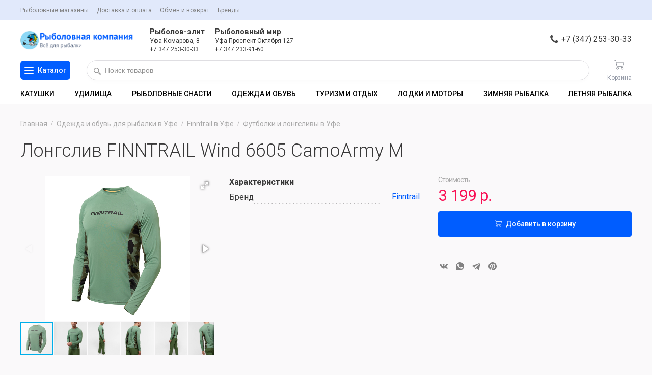

--- FILE ---
content_type: text/html; charset=utf-8
request_url: https://1fishing.ru/product/longsliv-finntrail-wind-6605-camoarmy-m/
body_size: 9975
content:

<!DOCTYPE html>
<html>
<head>
    <meta charset="utf-8"/>
    <meta name="theme-color" content="#E1EAFB" />
    <meta name="viewport" content="width=device-width, initial-scale=1, maximum-scale=1, user-scalable=no"/>
    <title>Лонгслив FINNTRAIL Wind 6605 CamoArmy M купить по цене 3199 руб в Уфе в интернет-магазине 1fishing.ru</title>
<link rel="canonical" href="https://1fishing.ru/product/longsliv-finntrail-wind-6605-camoarmy-m/" />
<link rel="shortcut icon" type="image/png" href="/media/site/2/favicon1fishing1.png">
<meta name="robots" content="all"/>
<meta property="og:title" content="Лонгслив FINNTRAIL Wind 6605 CamoArmy M купить по цене 3199 руб в Уфе в интернет-магазине 1fishing.ru"/>
<meta property="og:type" content="website"/>

<meta property="og:site_name" content="Рыболовный магазин 1fishing.ru"/>
<meta property="og:url" content="/product/longsliv-finntrail-wind-6605-camoarmy-m/"/>
<meta itemprop="name" content="Лонгслив FINNTRAIL Wind 6605 CamoArmy M купить по цене 3199 руб в Уфе в интернет-магазине 1fishing.ru"/>
<meta itemprop="description" content="Лонгслив FINNTRAIL Wind 6605 CamoArmy M в наличии по цене 3199 руб — описание, характеристики и отзывы в интернет-магазине 1fishing.ru"/>
<meta name="title" content="Лонгслив FINNTRAIL Wind 6605 CamoArmy M купить по цене 3199 руб в Уфе в интернет-магазине 1fishing.ru"/>
<meta name="description" content="Лонгслив FINNTRAIL Wind 6605 CamoArmy M в наличии по цене 3199 руб — описание, характеристики и отзывы в интернет-магазине 1fishing.ru"/>

    
    <link  href="https://cdnjs.cloudflare.com/ajax/libs/fotorama/4.6.4/fotorama.css" rel="stylesheet">
    <link rel="preconnect" href="https://fonts.googleapis.com"/>
    <link rel="preconnect" href="https://fonts.gstatic.com" crossorigin/>
    <link href="https://fonts.googleapis.com/css2?family=Roboto:ital,wght@0,300;0,400;0,500;0,700;1,400&display=swap" rel="stylesheet"/>

    <link rel="stylesheet" href="/st/fishingufa/css/style.min.css?v2"/>
    
    <script src="//api-maps.yandex.ru/2.0/?load=package.standard,package.geoObjects&amp;lang=ru-RU"></script>
    <script src="/st/fishingufa/js/core.min.js"></script>
    <meta name="yandex-verification" content="31aef5be41250a7b" />
</head>
<body class="">

<div class="topBar">
    <div class="topBar__inner">
        <div class="topBar__start">
            <nav class="navTop">
    
        <a class="navTop__link " href="/contacts/"
           title="Рыболовные магазины">
            Рыболовные магазины
        </a>
    
        <a class="navTop__link " href="/dostavka-i-oplata/"
           title="Доставка и оплата">
            Доставка и оплата
        </a>
    
        <a class="navTop__link " href="/obmen-i-vozvrat/"
           title="Обмен и возврат">
            Обмен и возврат
        </a>
    
        <a class="navTop__link " href="/brands/"
           title="Бренды">
            Бренды
        </a>
    
</nav>
        </div>
        
    </div>
</div>

<header class="header">
    <div class="headerMain">
        <div class="headerMain__start">
            <a class="logo" href="/" style="background-image:url(/media/fishingufa/1fishing_logo.png?v1)"
                title="Магазин рыболовных товаров «Рыболовная компания»"></a>
        </div>

        <div class="headerMain__middle">
            <div class="contactBlocks grid">
    
    <div class="contactBlock vcard">
        <div class="contactBlock__title fn org" data-contact-btn>Рыболов-элит</div>
        <div class="contactBlock__address" data-contact-btn>
            <span class="adr">
                <span class="locality">Уфа</span> <span class="street-address">Комарова, 8</span>
            </span>
        </div>
        <div class="contactBlock__phone">
            <a class="tel link link--main" href="tel:+7 347 253-30-33" title="+7 347 253-30-33">
                +7 347 253-30-33
            </a>
        </div>
    </div>
    
    <div class="contactBlock vcard">
        <div class="contactBlock__title fn org" data-contact-btn>Рыболовный мир</div>
        <div class="contactBlock__address" data-contact-btn>
            <span class="adr">
                <span class="locality">Уфа</span> <span class="street-address">Проспект Октября 127</span>
            </span>
        </div>
        <div class="contactBlock__phone">
            <a class="tel link link--main" href="tel:+7 347 233-91-60" title="+7 347 233-91-60">
                +7 347 233-91-60
            </a>
        </div>
    </div>
    
</div>
        </div>

        <div class="headerMain__end">
            <a class="contact-call" href="tel:73472533033">
                <svg class="contact-call-icon icon">
                    <use xlink:href="/st/fishingufa/svg/icons.svg#phone"></use>
                </svg>
                <span class="contact-call-label">+7 (347) 253-30-33</span>
            </a>
        </div>
    </div>

    <div class="headerBottom">
        <div class="navBtn" data-nav-btn>
            <span class="navBtnIcon">
                <span class="navBtnIcon__inner"></span>
            </span>
            <span class="navBtnLabel">Каталог</span>
        </div>
        <div class="searchNavbar">
            <form class="search" action="/search/">
                <button class="search__icon">
                    <svg class="icon">
                        <use xlink:href="/st/fishingufa/svg/icons.svg#search"></use>
                    </svg>
                </button>
                <input class="search__input" name="q" value="" type="text" aria-autocomplete="list"
                    aria-expanded="false" autocomplete="off" autocorrect="off" spellcheck="false" role="combobox"
                    aria-label="Начать поиск" placeholder="Поиск товаров">
                <button class="search__btn">Найти</button>
            </form>
        </div>
        <div class="tabBar">
    <a class="tabBarLink order-m1 active hide-d" href="/">
        <svg class="tabBarLink__icon icon"><use xlink:href="/st/fishingufa/svg/icons.svg#home"></use></svg>
        <span class="tabBarLink__label">Главная</span>
    </a>
    <a class="tabBarLink order-m2 hide-d" href="/catalog/">
        <svg class="tabBarLink__icon icon"><use xlink:href="/st/fishingufa/svg/icons.svg#catalog"></use></svg>
        <span class="tabBarLink__label">Каталог</span>
    </a>

    <!--
    <a class="tabBarLink order-m5" href="/user/">
        <svg class="tabBarLink__icon icon"><use xlink:href="/st/fishingufa/svg/icons.svg#user"></use></svg>
        <span class="tabBarLink__label">Войти</span>
    </a>
    
    <a class="tabBarLink order-m4" href="/favorite/">
        <svg class="tabBarLink__icon icon"><use xlink:href="/st/fishingufa/svg/icons.svg#favorite"></use></svg>
        <span class="tabBarLink__label">Избранное</span>
        <span class="tabBarLink__badge">1</span>
    </a>
    -->

    <a class="tabBarLink order-m3" href="/cart/">
        <svg class="tabBarLink__icon icon"><use xlink:href="/st/fishingufa/svg/icons.svg#cart"></use></svg>
        <span class="tabBarLink__label">Корзина</span>
        
    </a>

    <a class="tabBarLink order-m4 hide-d" href="/contacts/" data-contact-btn>
        <svg class="tabBarLink__icon icon"><use xlink:href="/st/fishingufa/svg/icons.svg#pin"></use></svg>
        <span class="tabBarLink__label">Магазины</span>
    </a>
</div>
    </div>
</header>

<div class="headerNav">
    <div class="headerNav__inner">
        <nav class="navHeader">
    <ul class="navHeader__list">
        
            <li class="navHeader__item ">
                <a class="navHeader__link" href="/katushki/" title="Катушки">
                    <span>Катушки</span>
                </a>
            </li>
        
            <li class="navHeader__item ">
                <a class="navHeader__link" href="/udilischa/" title="Удилища">
                    <span>Удилища</span>
                </a>
            </li>
        
            <li class="navHeader__item ">
                <a class="navHeader__link" href="/snasti/" title="Рыболовные снасти">
                    <span>Рыболовные снасти</span>
                </a>
            </li>
        
            <li class="navHeader__item ">
                <a class="navHeader__link" href="/odezhda-i-obuv/" title="Одежда и обувь">
                    <span>Одежда и обувь</span>
                </a>
            </li>
        
            <li class="navHeader__item ">
                <a class="navHeader__link" href="/turizm-i-otdyih/" title="Туризм и отдых">
                    <span>Туризм и отдых</span>
                </a>
            </li>
        
            <li class="navHeader__item ">
                <a class="navHeader__link" href="/lodki-motory/" title="Лодки и моторы">
                    <span>Лодки и моторы</span>
                </a>
            </li>
        
            <li class="navHeader__item ">
                <a class="navHeader__link" href="/zimnyaya-ryibalka/" title="Зимняя рыбалка">
                    <span>Зимняя рыбалка</span>
                </a>
            </li>
        
            <li class="navHeader__item ">
                <a class="navHeader__link" href="/letnyaya-ryibalka/" title="Летняя рыбалка">
                    <span>Летняя рыбалка</span>
                </a>
            </li>
        
    </ul>
</nav>

    </div>
</div>

<nav class="navCatalog" data-toggle-id="navCatalog">
    <div class="navCatalogTitle">Каталог</div>

    <ul class="navCatalogList">
        
            <li class="navCatalogItem">
                <div class="navCatalogItem__inner">
                    <a class="navCatalogItem__link" href="/snasti/" title="Рыболовные снасти">
                        <span>Рыболовные снасти</span>
                    </a>
                    
                        <span class="navCatalogItem__icon" data-nav-sublist>
                            <svg class="icon"><use xlink:href="/st/fishingufa/svg/icons.svg#angle-down"></use></svg>
                        </span>
                    
                </div>
                
                    <ul class="navCatalogListSub">
                        
                            <li class="navCatalogItemSub">
                                <a class="navCatalogItemSub__link" href="/snasti/leska/" title="Леска">
                                    <span>Леска</span>
                                </a>
                            </li>
                        
                            <li class="navCatalogItemSub">
                                <a class="navCatalogItemSub__link" href="/snasti/kryuchki/" title="Крючки">
                                    <span>Крючки</span>
                                </a>
                            </li>
                        
                            <li class="navCatalogItemSub">
                                <a class="navCatalogItemSub__link" href="/snasti/dvojniki/" title="Двойники">
                                    <span>Двойники</span>
                                </a>
                            </li>
                        
                            <li class="navCatalogItemSub">
                                <a class="navCatalogItemSub__link" href="/snasti/prikorm/" title="Прикорм">
                                    <span>Прикорм</span>
                                </a>
                            </li>
                        
                            <li class="navCatalogItemSub">
                                <a class="navCatalogItemSub__link" href="/snasti/trojniki/" title="Тройники">
                                    <span>Тройники</span>
                                </a>
                            </li>
                        
                            <li class="navCatalogItemSub">
                                <a class="navCatalogItemSub__link" href="/snasti/dzhig-golovka/" title="Джиг-головка">
                                    <span>Джиг-головка</span>
                                </a>
                            </li>
                        
                            <li class="navCatalogItemSub">
                                <a class="navCatalogItemSub__link" href="/snasti/blesna/" title="Блесна">
                                    <span>Блесна</span>
                                </a>
                            </li>
                        
                            <li class="navCatalogItemSub">
                                <a class="navCatalogItemSub__link" href="/snasti/nazhivki/" title="Наживки">
                                    <span>Наживки</span>
                                </a>
                            </li>
                        
                            <li class="navCatalogItemSub">
                                <a class="navCatalogItemSub__link" href="/snasti/poplavok/" title="Поплавок">
                                    <span>Поплавок</span>
                                </a>
                            </li>
                        
                            <li class="navCatalogItemSub">
                                <a class="navCatalogItemSub__link" href="/snasti/balansir/" title="Балансир">
                                    <span>Балансир</span>
                                </a>
                            </li>
                        
                            <li class="navCatalogItemSub">
                                <a class="navCatalogItemSub__link" href="/snasti/vobler/" title="Воблер">
                                    <span>Воблер</span>
                                </a>
                            </li>
                        
                            <li class="navCatalogItemSub">
                                <a class="navCatalogItemSub__link" href="/aksessuaryi/" title="Аксессуары">
                                    <span>Аксессуары</span>
                                </a>
                            </li>
                        
                            <li class="navCatalogItemSub">
                                <a class="navCatalogItemSub__link" href="/snasti/snastochki/" title="Снасточки">
                                    <span>Снасточки</span>
                                </a>
                            </li>
                        
                            <li class="navCatalogItemSub">
                                <a class="navCatalogItemSub__link" href="/snasti/mormyishki/" title="Мормышки">
                                    <span>Мормышки</span>
                                </a>
                            </li>
                        
                            <li class="navCatalogItemSub">
                                <a class="navCatalogItemSub__link" href="/snasti/vertlyuzhki-i-karabinyi/" title="Вертлюжки и карабины">
                                    <span>Вертлюжки и карабины</span>
                                </a>
                            </li>
                        
                            <li class="navCatalogItemSub">
                                <a class="navCatalogItemSub__link" href="/snasti/povodok/" title="Поводок">
                                    <span>Поводок</span>
                                </a>
                            </li>
                        
                            <li class="navCatalogItemSub">
                                <a class="navCatalogItemSub__link" href="/snasti/gruz/" title="Груз">
                                    <span>Груз</span>
                                </a>
                            </li>
                        
                            <li class="navCatalogItemSub">
                                <a class="navCatalogItemSub__link" href="/snasti/kormushka/" title="Кормушка">
                                    <span>Кормушка</span>
                                </a>
                            </li>
                        
                            <li class="navCatalogItemSub">
                                <a class="navCatalogItemSub__link" href="/snasti/zavodnyie-koltsa/" title="Заводные кольца">
                                    <span>Заводные кольца</span>
                                </a>
                            </li>
                        
                        
                            <li class="navCatalogItemSub other">
                                <a class="navCatalogItemSub__link" href="/snasti/" title="Рыболовные снасти">
                                    <span>Ещё 19 категорий</span>
                                    <svg class="icon"><use xlink:href="/st/fishingufa/svg/icons.svg#angle-right"></use></svg>
                                </a>
                            </li>
                        
                    </ul>
                
            </li>
        
            <li class="navCatalogItem">
                <div class="navCatalogItem__inner">
                    <a class="navCatalogItem__link" href="/udilischa/" title="Удилища">
                        <span>Удилища</span>
                    </a>
                    
                        <span class="navCatalogItem__icon" data-nav-sublist>
                            <svg class="icon"><use xlink:href="/st/fishingufa/svg/icons.svg#angle-down"></use></svg>
                        </span>
                    
                </div>
                
                    <ul class="navCatalogListSub">
                        
                            <li class="navCatalogItemSub">
                                <a class="navCatalogItemSub__link" href="/udilischa/bolonskie-udilischa/" title="Болонские удилища">
                                    <span>Болонские удилища</span>
                                </a>
                            </li>
                        
                            <li class="navCatalogItemSub">
                                <a class="navCatalogItemSub__link" href="/udilischa/zimnie-udilischa/" title="Зимние удилища">
                                    <span>Зимние удилища</span>
                                </a>
                            </li>
                        
                            <li class="navCatalogItemSub">
                                <a class="navCatalogItemSub__link" href="/udilischa/karpovyie-udilischa/" title="Карповые удилища">
                                    <span>Карповые удилища</span>
                                </a>
                            </li>
                        
                            <li class="navCatalogItemSub">
                                <a class="navCatalogItemSub__link" href="/udilischa/kastingovyie-udilischa/" title="Кастинговые удилища">
                                    <span>Кастинговые удилища</span>
                                </a>
                            </li>
                        
                            <li class="navCatalogItemSub">
                                <a class="navCatalogItemSub__link" href="/udilischa/matchevyie-udilischa/" title="Матчевые удилища">
                                    <span>Матчевые удилища</span>
                                </a>
                            </li>
                        
                            <li class="navCatalogItemSub">
                                <a class="navCatalogItemSub__link" href="/udilischa/mahovyie-udilischa/" title="Маховые удилища">
                                    <span>Маховые удилища</span>
                                </a>
                            </li>
                        
                            <li class="navCatalogItemSub">
                                <a class="navCatalogItemSub__link" href="/udilischa/nahlyistovyie-udilischa/" title="Нахлыстовые удилища">
                                    <span>Нахлыстовые удилища</span>
                                </a>
                            </li>
                        
                            <li class="navCatalogItemSub">
                                <a class="navCatalogItemSub__link" href="/udilischa/poplavochnyie-udilischa/" title="Поплавочные удилища">
                                    <span>Поплавочные удилища</span>
                                </a>
                            </li>
                        
                            <li class="navCatalogItemSub">
                                <a class="navCatalogItemSub__link" href="/udilischa/spinningovyie-udilischa/" title="Спиннинговые удилища">
                                    <span>Спиннинговые удилища</span>
                                </a>
                            </li>
                        
                            <li class="navCatalogItemSub">
                                <a class="navCatalogItemSub__link" href="/udilischa/trollingovyie-udilischa/" title="Троллинговые удилища">
                                    <span>Троллинговые удилища</span>
                                </a>
                            </li>
                        
                            <li class="navCatalogItemSub">
                                <a class="navCatalogItemSub__link" href="/udilischa/fidernyie-udilischa/" title="Фидерные удилища">
                                    <span>Фидерные удилища</span>
                                </a>
                            </li>
                        
                            <li class="navCatalogItemSub">
                                <a class="navCatalogItemSub__link" href="/udilischa/aksessuaryi-dlya-udilisch/" title="Аксессуары для удилищ">
                                    <span>Аксессуары для удилищ</span>
                                </a>
                            </li>
                        
                        
                            <li class="navCatalogItemSub other">
                                <a class="navCatalogItemSub__link" href="/udilischa/" title="Удилища">
                                    <span>Ещё 12 категорий</span>
                                    <svg class="icon"><use xlink:href="/st/fishingufa/svg/icons.svg#angle-right"></use></svg>
                                </a>
                            </li>
                        
                    </ul>
                
            </li>
        
            <li class="navCatalogItem">
                <div class="navCatalogItem__inner">
                    <a class="navCatalogItem__link" href="/katushki/" title="Катушки">
                        <span>Катушки</span>
                    </a>
                    
                        <span class="navCatalogItem__icon" data-nav-sublist>
                            <svg class="icon"><use xlink:href="/st/fishingufa/svg/icons.svg#angle-down"></use></svg>
                        </span>
                    
                </div>
                
                    <ul class="navCatalogListSub">
                        
                            <li class="navCatalogItemSub">
                                <a class="navCatalogItemSub__link" href="/katushki/bezyinertsionnyie-katushki/" title="Безынерционные катушки">
                                    <span>Безынерционные катушки</span>
                                </a>
                            </li>
                        
                            <li class="navCatalogItemSub">
                                <a class="navCatalogItemSub__link" href="/katushki/inertsionnyie-katushki/" title="Инерционные катушки">
                                    <span>Инерционные катушки</span>
                                </a>
                            </li>
                        
                            <li class="navCatalogItemSub">
                                <a class="navCatalogItemSub__link" href="/katushki/multiplikatornyie-katushki/" title="Мультипликаторные катушки">
                                    <span>Мультипликаторные катушки</span>
                                </a>
                            </li>
                        
                            <li class="navCatalogItemSub">
                                <a class="navCatalogItemSub__link" href="/katushki/nahlyistovyie-katushki/" title="Нахлыстовые катушки">
                                    <span>Нахлыстовые катушки</span>
                                </a>
                            </li>
                        
                            <li class="navCatalogItemSub">
                                <a class="navCatalogItemSub__link" href="/katushki/fidernyie-katushki/" title="Фидерные катушки">
                                    <span>Фидерные катушки</span>
                                </a>
                            </li>
                        
                            <li class="navCatalogItemSub">
                                <a class="navCatalogItemSub__link" href="/katushki/zimnie-katushki/" title="Зимние катушки">
                                    <span>Зимние катушки</span>
                                </a>
                            </li>
                        
                            <li class="navCatalogItemSub">
                                <a class="navCatalogItemSub__link" href="/katushki/karpovyie-silovyie/" title="Карповые силовые">
                                    <span>Карповые силовые</span>
                                </a>
                            </li>
                        
                            <li class="navCatalogItemSub">
                                <a class="navCatalogItemSub__link" href="/katushki/perednij-friktsion/" title="Передний фрикцион">
                                    <span>Передний фрикцион</span>
                                </a>
                            </li>
                        
                            <li class="navCatalogItemSub">
                                <a class="navCatalogItemSub__link" href="/katushki/zadnij-friktsion/" title="Задний фрикцион">
                                    <span>Задний фрикцион</span>
                                </a>
                            </li>
                        
                            <li class="navCatalogItemSub">
                                <a class="navCatalogItemSub__link" href="/katushki/shpuli/" title="Шпули">
                                    <span>Шпули</span>
                                </a>
                            </li>
                        
                            <li class="navCatalogItemSub">
                                <a class="navCatalogItemSub__link" href="/katushki/smazka-dlya-katushki/" title="Смазка для катушки">
                                    <span>Смазка для катушки</span>
                                </a>
                            </li>
                        
                        
                            <li class="navCatalogItemSub other">
                                <a class="navCatalogItemSub__link" href="/katushki/" title="Катушки">
                                    <span>Ещё 11 категорий</span>
                                    <svg class="icon"><use xlink:href="/st/fishingufa/svg/icons.svg#angle-right"></use></svg>
                                </a>
                            </li>
                        
                    </ul>
                
            </li>
        
            <li class="navCatalogItem">
                <div class="navCatalogItem__inner">
                    <a class="navCatalogItem__link" href="/odezhda-i-obuv/" title="Одежда и обувь">
                        <span>Одежда и обувь</span>
                    </a>
                    
                        <span class="navCatalogItem__icon" data-nav-sublist>
                            <svg class="icon"><use xlink:href="/st/fishingufa/svg/icons.svg#angle-down"></use></svg>
                        </span>
                    
                </div>
                
                    <ul class="navCatalogListSub">
                        
                            <li class="navCatalogItemSub">
                                <a class="navCatalogItemSub__link" href="/odezhda-i-obuv/bask/" title="BASK">
                                    <span>BASK</span>
                                </a>
                            </li>
                        
                            <li class="navCatalogItemSub">
                                <a class="navCatalogItemSub__link" href="/odezhda-i-obuv/finntrail/" title="Finntrail">
                                    <span>Finntrail</span>
                                </a>
                            </li>
                        
                            <li class="navCatalogItemSub">
                                <a class="navCatalogItemSub__link" href="/odezhda-i-obuv/norfin/" title="NORFIN">
                                    <span>NORFIN</span>
                                </a>
                            </li>
                        
                            <li class="navCatalogItemSub">
                                <a class="navCatalogItemSub__link" href="/odezhda-i-obuv/chajka/" title="Чайка">
                                    <span>Чайка</span>
                                </a>
                            </li>
                        
                            <li class="navCatalogItemSub">
                                <a class="navCatalogItemSub__link" href="/odezhda-i-obuv/kurtki/" title="Куртки">
                                    <span>Куртки</span>
                                </a>
                            </li>
                        
                            <li class="navCatalogItemSub">
                                <a class="navCatalogItemSub__link" href="/odezhda-i-obuv/kostyumyi/" title="Костюмы">
                                    <span>Костюмы</span>
                                </a>
                            </li>
                        
                            <li class="navCatalogItemSub">
                                <a class="navCatalogItemSub__link" href="/odezhda-i-obuv/vejdersyizabrodniki/" title="Вейдерсы/Забродники">
                                    <span>Вейдерсы/Забродники</span>
                                </a>
                            </li>
                        
                            <li class="navCatalogItemSub">
                                <a class="navCatalogItemSub__link" href="/odezhda-i-obuv/zhiletyi/" title="Жилеты">
                                    <span>Жилеты</span>
                                </a>
                            </li>
                        
                            <li class="navCatalogItemSub">
                                <a class="navCatalogItemSub__link" href="/odezhda-i-obuv/zhiletyi-spasatelnyie/" title="Жилеты спасательные">
                                    <span>Жилеты спасательные</span>
                                </a>
                            </li>
                        
                            <li class="navCatalogItemSub">
                                <a class="navCatalogItemSub__link" href="/odezhda-i-obuv/kombinezonyi/" title="Комбинезоны">
                                    <span>Комбинезоны</span>
                                </a>
                            </li>
                        
                            <li class="navCatalogItemSub">
                                <a class="navCatalogItemSub__link" href="/odezhda-i-obuv/bryuki/" title="Брюки">
                                    <span>Брюки</span>
                                </a>
                            </li>
                        
                            <li class="navCatalogItemSub">
                                <a class="navCatalogItemSub__link" href="/odezhda-i-obuv/golovnyie-uboryi/" title="Головные уборы">
                                    <span>Головные уборы</span>
                                </a>
                            </li>
                        
                            <li class="navCatalogItemSub">
                                <a class="navCatalogItemSub__link" href="/odezhda-i-obuv/rubashkifutbolki/" title="Рубашки/Футболки">
                                    <span>Рубашки/Футболки</span>
                                </a>
                            </li>
                        
                            <li class="navCatalogItemSub">
                                <a class="navCatalogItemSub__link" href="/odezhda-i-obuv/tolstovkisviteryi/" title="Толстовки/Свитеры">
                                    <span>Толстовки/Свитеры</span>
                                </a>
                            </li>
                        
                            <li class="navCatalogItemSub">
                                <a class="navCatalogItemSub__link" href="/odezhda-i-obuv/termobele/" title="Термобелье">
                                    <span>Термобелье</span>
                                </a>
                            </li>
                        
                            <li class="navCatalogItemSub">
                                <a class="navCatalogItemSub__link" href="/odezhda-i-obuv/aksessuaryi/" title="Аксессуары">
                                    <span>Аксессуары</span>
                                </a>
                            </li>
                        
                            <li class="navCatalogItemSub">
                                <a class="navCatalogItemSub__link" href="/odezhda-i-obuv/ochki/" title="Очки">
                                    <span>Очки</span>
                                </a>
                            </li>
                        
                            <li class="navCatalogItemSub">
                                <a class="navCatalogItemSub__link" href="/odezhda-i-obuv/odezhda-lma/" title="Одежда LMA">
                                    <span>Одежда LMA</span>
                                </a>
                            </li>
                        
                            <li class="navCatalogItemSub">
                                <a class="navCatalogItemSub__link" href="/odezhda-i-obuv/obuv/" title="Обувь">
                                    <span>Обувь</span>
                                </a>
                            </li>
                        
                        
                            <li class="navCatalogItemSub other">
                                <a class="navCatalogItemSub__link" href="/odezhda-i-obuv/" title="Одежда и обувь">
                                    <span>Ещё 19 категорий</span>
                                    <svg class="icon"><use xlink:href="/st/fishingufa/svg/icons.svg#angle-right"></use></svg>
                                </a>
                            </li>
                        
                    </ul>
                
            </li>
        
            <li class="navCatalogItem">
                <div class="navCatalogItem__inner">
                    <a class="navCatalogItem__link" href="/turizm-i-otdyih/" title="Туризм и отдых">
                        <span>Туризм и отдых</span>
                    </a>
                    
                        <span class="navCatalogItem__icon" data-nav-sublist>
                            <svg class="icon"><use xlink:href="/st/fishingufa/svg/icons.svg#angle-down"></use></svg>
                        </span>
                    
                </div>
                
                    <ul class="navCatalogListSub">
                        
                            <li class="navCatalogItemSub">
                                <a class="navCatalogItemSub__link" href="/turizm-i-otdyih/palatkitentyi/" title="Палатки/Тенты">
                                    <span>Палатки/Тенты</span>
                                </a>
                            </li>
                        
                            <li class="navCatalogItemSub">
                                <a class="navCatalogItemSub__link" href="/turizm-i-otdyih/mebel-turisticheskaya/" title="Мебель туристическая">
                                    <span>Мебель туристическая</span>
                                </a>
                            </li>
                        
                            <li class="navCatalogItemSub">
                                <a class="navCatalogItemSub__link" href="/turizm-i-otdyih/gorelki/" title="Горелки">
                                    <span>Горелки</span>
                                </a>
                            </li>
                        
                            <li class="navCatalogItemSub">
                                <a class="navCatalogItemSub__link" href="/turizm-i-otdyih/protivomoskitnyie-naboryi/" title="Противомоскитные наборы">
                                    <span>Противомоскитные наборы</span>
                                </a>
                            </li>
                        
                            <li class="navCatalogItemSub">
                                <a class="navCatalogItemSub__link" href="/turizm-i-otdyih/obogrevateli/" title="Обогреватели">
                                    <span>Обогреватели</span>
                                </a>
                            </li>
                        
                            <li class="navCatalogItemSub">
                                <a class="navCatalogItemSub__link" href="/turizm-i-otdyih/kovriki/" title="Коврики">
                                    <span>Коврики</span>
                                </a>
                            </li>
                        
                            <li class="navCatalogItemSub">
                                <a class="navCatalogItemSub__link" href="/turizm-i-otdyih/termosyitermokruzhki/" title="Термосы/Термокружки">
                                    <span>Термосы/Термокружки</span>
                                </a>
                            </li>
                        
                            <li class="navCatalogItemSub">
                                <a class="navCatalogItemSub__link" href="/turizm-i-otdyih/prigotovlenie-i-hranenie-ulova/" title="Приготовление и хранение улова">
                                    <span>Приготовление и хранение улова</span>
                                </a>
                            </li>
                        
                            <li class="navCatalogItemSub">
                                <a class="navCatalogItemSub__link" href="/turizm-i-otdyih/fonari/" title="Фонари">
                                    <span>Фонари</span>
                                </a>
                            </li>
                        
                            <li class="navCatalogItemSub">
                                <a class="navCatalogItemSub__link" href="/turizm-i-otdyih/spalnyie-meshki/" title="Спальные мешки">
                                    <span>Спальные мешки</span>
                                </a>
                            </li>
                        
                        
                            <li class="navCatalogItemSub other">
                                <a class="navCatalogItemSub__link" href="/turizm-i-otdyih/" title="Туризм и отдых">
                                    <span>Ещё 10 категорий</span>
                                    <svg class="icon"><use xlink:href="/st/fishingufa/svg/icons.svg#angle-right"></use></svg>
                                </a>
                            </li>
                        
                    </ul>
                
            </li>
        
            <li class="navCatalogItem">
                <div class="navCatalogItem__inner">
                    <a class="navCatalogItem__link" href="/lodki-motory/" title="Лодки и моторы">
                        <span>Лодки и моторы</span>
                    </a>
                    
                        <span class="navCatalogItem__icon" data-nav-sublist>
                            <svg class="icon"><use xlink:href="/st/fishingufa/svg/icons.svg#angle-down"></use></svg>
                        </span>
                    
                </div>
                
                    <ul class="navCatalogListSub">
                        
                            <li class="navCatalogItemSub">
                                <a class="navCatalogItemSub__link" href="/lodki-motory/chetyirehtaktnyie-motoryi/" title="Четырехтактные моторы">
                                    <span>Четырехтактные моторы</span>
                                </a>
                            </li>
                        
                            <li class="navCatalogItemSub">
                                <a class="navCatalogItemSub__link" href="/lodki-motory/dvuhtaktnyie-motoryi/" title="Двухтактные моторы">
                                    <span>Двухтактные моторы</span>
                                </a>
                            </li>
                        
                            <li class="navCatalogItemSub">
                                <a class="navCatalogItemSub__link" href="/lodki-motory/aksessuaryi-dlya-lodok/" title="Аксессуары для лодок">
                                    <span>Аксессуары для лодок</span>
                                </a>
                            </li>
                        
                        
                    </ul>
                
            </li>
        
            <li class="navCatalogItem">
                <div class="navCatalogItem__inner">
                    <a class="navCatalogItem__link" href="/zimnyaya-ryibalka/" title="Зимняя рыбалка">
                        <span>Зимняя рыбалка</span>
                    </a>
                    
                        <span class="navCatalogItem__icon" data-nav-sublist>
                            <svg class="icon"><use xlink:href="/st/fishingufa/svg/icons.svg#angle-down"></use></svg>
                        </span>
                    
                </div>
                
                    <ul class="navCatalogListSub">
                        
                            <li class="navCatalogItemSub">
                                <a class="navCatalogItemSub__link" href="/zimnyaya-ryibalka/sanki/" title="Санки">
                                    <span>Санки</span>
                                </a>
                            </li>
                        
                        
                    </ul>
                
            </li>
        
            <li class="navCatalogItem">
                <div class="navCatalogItem__inner">
                    <a class="navCatalogItem__link" href="/letnyaya-ryibalka/" title="Летняя рыбалка">
                        <span>Летняя рыбалка</span>
                    </a>
                    
                </div>
                
            </li>
        
    </ul>
</nav>



<div class="page-wrap">
    
    <nav class="breadcrumbs">
    <div class="breadcrumbs-inner">
        <ol itemscope itemtype="http://schema.org/BreadcrumbList">
            <li itemprop="itemListElement" itemscope itemtype="http://schema.org/ListItem">
                <a itemprop="item" href="/">
                    <span itemprop="name">Главная</span>
                </a>
                <meta itemprop="position" content="1"/>
            </li>
            
                <li itemprop="itemListElement" itemscope itemtype="http://schema.org/ListItem">
                    <a itemprop="item" href="/odezhda-i-obuv/">
                        <span itemprop="name">Одежда и обувь для рыбалки в Уфе</span>
                    </a>
                    <meta itemprop="position" content="2"/>
                </li>
            
                <li itemprop="itemListElement" itemscope itemtype="http://schema.org/ListItem">
                    <a itemprop="item" href="/odezhda-i-obuv/finntrail/">
                        <span itemprop="name">Finntrail в Уфе</span>
                    </a>
                    <meta itemprop="position" content="3"/>
                </li>
            
                <li itemprop="itemListElement" itemscope itemtype="http://schema.org/ListItem">
                    <a itemprop="item" href="/odezhda-i-obuv/finntrail/futbolki-i-longslivyi/">
                        <span itemprop="name">Футболки и лонгсливы в Уфе</span>
                    </a>
                    <meta itemprop="position" content="4"/>
                </li>
            
        </ol>
    </div>
</nav>



    <section class="page ">
        
    <div class="container" itemscope itemtype="https://schema.org/Product">
        <link itemprop="url" href="https://1fishing.ru/product/longsliv-finntrail-wind-6605-camoarmy-m/" />
        <h1 class="page-title" itemprop="name">
            Лонгслив FINNTRAIL Wind 6605 CamoArmy M
        </h1>

        <div class="grid mb-m30 mb-d50">
            <div class="col-m12 col-d4 mb-m30 order-m1">
                <div class="fotorama" data-nav="thumbs" data-allowfullscreen="true" data-width="100%" data-ratio="800/600">
    
        
            <a itemprop="image" href="/media/productgroup/0000055168/93763m2eza7yfr3rm6u3crv16k0pdqan.jpg"><img src="/media/productgroup/0000055168/93763m2eza7yfr3rm6u3crv16k0pdqan.jpg" alt="Лонгслив FINNTRAIL Wind 6605 CamoArmy M" /></a>
        
            <a itemprop="image" href="/media/productgroup/0000055168/o3uu985u7tr13uslgq3nnf72m3ilnews.jpg"><img src="/media/productgroup/0000055168/o3uu985u7tr13uslgq3nnf72m3ilnews.jpg" alt="Лонгслив FINNTRAIL Wind 6605 CamoArmy M" /></a>
        
            <a itemprop="image" href="/media/productgroup/0000055168/8x2sjovl1vz5qxxrpfnkpvv5yi8fdrx6.jpg"><img src="/media/productgroup/0000055168/8x2sjovl1vz5qxxrpfnkpvv5yi8fdrx6.jpg" alt="Лонгслив FINNTRAIL Wind 6605 CamoArmy M" /></a>
        
            <a itemprop="image" href="/media/productgroup/0000055168/wtjg4vtv4zl6jouvkwcq6b07nizxxpb8.jpg"><img src="/media/productgroup/0000055168/wtjg4vtv4zl6jouvkwcq6b07nizxxpb8.jpg" alt="Лонгслив FINNTRAIL Wind 6605 CamoArmy M" /></a>
        
            <a itemprop="image" href="/media/productgroup/0000055168/65x8q3fys4wa2mgdzww6rcmazurfwwk5.jpg"><img src="/media/productgroup/0000055168/65x8q3fys4wa2mgdzww6rcmazurfwwk5.jpg" alt="Лонгслив FINNTRAIL Wind 6605 CamoArmy M" /></a>
        
            <a itemprop="image" href="/media/productgroup/0000055168/xoio35gpax1on2vp7a9v8e9oebox6agw.jpg"><img src="/media/productgroup/0000055168/xoio35gpax1on2vp7a9v8e9oebox6agw.jpg" alt="Лонгслив FINNTRAIL Wind 6605 CamoArmy M" /></a>
        
            <a itemprop="image" href="/media/productgroup/0000055168/2xg2vylxnnkmv647jzoy2lht6y72cyz8.jpg"><img src="/media/productgroup/0000055168/2xg2vylxnnkmv647jzoy2lht6y72cyz8.jpg" alt="Лонгслив FINNTRAIL Wind 6605 CamoArmy M" /></a>
        
            <a itemprop="image" href="/media/productgroup/0000055168/9hnidqklwcaztxza528zqh0y5lfdcecc.jpg"><img src="/media/productgroup/0000055168/9hnidqklwcaztxza528zqh0y5lfdcecc.jpg" alt="Лонгслив FINNTRAIL Wind 6605 CamoArmy M" /></a>
        
            <a itemprop="image" href="/media/productgroup/0000055168/6ovn18vvy9nh5c2q4m2eaw4daintzqfb.jpg"><img src="/media/productgroup/0000055168/6ovn18vvy9nh5c2q4m2eaw4daintzqfb.jpg" alt="Лонгслив FINNTRAIL Wind 6605 CamoArmy M" /></a>
        
            <a itemprop="image" href="/media/productgroup/0000055168/n5r0gbpavjub5ims6egftyigctub9ap1.jpg"><img src="/media/productgroup/0000055168/n5r0gbpavjub5ims6egftyigctub9ap1.jpg" alt="Лонгслив FINNTRAIL Wind 6605 CamoArmy M" /></a>
        
    
</div>
            </div>

            <div class="col-m12 col-d4 order-m3 hide-m">
                

<div class="h4">Характеристики</div>
<table class="specification" itemprop="additionalProperty" itemscope itemtype="https://schema.org/PropertyValue">
    <tbody>
        
        <tr>
            <td class="specification-name">
                <div class="specification-name-inner">
                    <span class="specification-name-text" itemprop="name">
                        Бренд
                    </span>
                </div>
            </td>

            <td class="specification-value">
                <span class="c-specification-value-inner">
                    <a href="/brands/finntrail/" title="Finntrail" itemprop="value">
                        Finntrail
                    </a>
                </span>	
            </td>
        </tr>
        

        

        
    </tbody>
</table>


            </div>

            <div class="col-m12 col-d4 pad-d15 order-m2 mb-m30">
                <div class="price price--detail mb-m15 mb-d15" itemprop="offers" itemscope itemtype="https://schema.org/Offer">
                    <div class="price-title">Стоимость</div>

                    
                        
                            <div class="price-val" itemprop="price" content="3199">3 199 р.</div>
                            
                        
                    

                    <link itemprop="availability" href="https://schema.org/InStock" />
                </div>

                
    
                <div class="mb-m15 mb-d30">
                    <div class="productBuy" id="productBuy29551">
    
        <a class="productBuyBtn btn btn--lg btn--primary" href="/cart/update/?product=29551">
            <svg class="icon"><use xlink:href="/st/fishingufa/svg/icons.svg#cart"></use></svg>
            <span class="productBuyBtn__title">Добавить в корзину</span>
        </a>
    
</div>

                </div>

                <div class="likely">
                    <div class="vkontakte"></div>
                    <div class="whatsapp"></div>
                    <div class="telegram"></div>
                    <div class="pinterest"></div>
                </div>
            </div>
        </div>

        <div class="tabs mb-m30 mb-d50">
            <div class="tabs-nav">
                <div class="tabs-nav-inner">
                    <div class="tabs-nav-scroll">
                        <div class="tabs-nav-item active">О товаре</div>
                        
                            <div class="tabs-nav-item">Характеристики</div>
                        
                        <div class="tabs-nav-item">Наличие в магазинах</div>
                        <!--<div class="tabs-nav-item">Отзывы</div>-->
                    </div>
                </div>
            </div>

            <div class="tabs-main">
                <div class="tabs-content active">
                    <div class="tabs-content-inner">
                        
                            <h2 class="h3">Описание </h2>
                            <div itemprop="description"><p><span style="color:rgb(32,32,32);">Лонгслив предназначен для езды на квадроцикле, занятий спортом и повседневной носки. Материал обеспечивает ощущение прохлады в жаркие летние дни и защищает от ультрафиолетовых лучей. У лонгслива классический прямой крой с длинным рукавом реглан и О-образным вырезом. Изготовлен из легкого эластичного и дышащего материала со степенью защиты UPF 50, впитывает влагу и быстро сохнет. Лонгслив с антибактериальной пропиткой препятствует образованию запахов и защищает от насекомых благодаря технологии Bug Off. Дизайн включает в себя принт на спине, плоские швы и фирменные логотипы.</span></p></div>
                        
                    </div>
                </div>

                
                <div class="tabs-content">
                    <div class="tabs-content-inner">
                        <h2 class="h3">Характеристики </h2>
                        
<table class="table--row" style="width: 100%" itemprop="additionalProperty" itemscope itemtype="https://schema.org/PropertyValue">
    <tbody>
        
        <tr>
            <td class="specification-name">
                <div class="specification-name-inner">
                    <span class="specification-name-text" itemprop="name">
                        Бренд
                    </span>
                </div>
            </td>

            <td class="specification-value">
                <span class="c-specification-value-inner">
                    <a href="/brands/finntrail/" title="Finntrail" itemprop="value">
                        Finntrail
                    </a>
                </span>	
            </td>
        </tr>
        

        

        
    </tbody>
</table>
                    </div>
                </div>
                

                <div class="tabs-content">
                    <div class="tabs-content-inner">
                        <table class="table--simple" style="width: 100%">
                        <thead>
                        <tr>
                            <th>Адрес</th>
                            <th class="hide-m">Режим работы</th>
                            <th>Наличие</th>
                        </tr>
                        </thead>
                        <tbody>
                        
                        
                            <tr>
                                <td class="valign-center">
                                    <div class="size-d18"><b>Рыболовный мир</b></div>
                                    <div class="size-d18">
                                        <a class="tel" href="tel:+7 347 233-91-60" title="+7 347 233-91-60">
                                            +7 347 233-91-60
                                        </a>
                                    </div>
                                </td>
                                <td class="hide-m valign-center">
                                    <div class="size-d14 color-gray-dark">
                                        пн-сб с 09:00 до 20:00
                                    </div>
                                </td>
                                <td class="valign-center color-primary2">
                                     
                                        1 шт
                                    
                                </td>
                            </tr>
                        
                        
                        
                            <tr>
                                <td class="valign-center">
                                    <div class="size-d18"><b>Рыболов Элит</b></div>
                                    <div class="size-d18">
                                        <a class="tel" href="tel:+7 347 253-30-33" title="+7 347 253-30-33">
                                            +7 347 253-30-33
                                        </a>
                                    </div>
                                </td>
                                <td class="hide-m valign-center">
                                    <div class="size-d14 color-gray-dark">
                                        пн-пт с 10:00 до 19:00
сб с 10:00 до 17:00
                                    </div>
                                </td>
                                <td class="valign-center color-primary2">
                                    
                                        Нет в наличии
                                    
                                </td>
                            </tr>
                        
                        
                        </tbody>
                        </table>
                    </div>
                </div>

                <div class="tabs-content">
                    <div class="tabs-content-inner">
                        <div class="review-header mb-m30 mb-d30">
                            <div class="review-header-title">
                                Ваше мнение важно для нас! Оставьте свой отзыв о продукции в нашем интренет-магазине
                            </div>

                            <div class="review-header-action">
                                <a class="btn btn-border--primary" data-popup="#review-popup">Написать отзыв</a>
                            </div>
                        </div>

                        <div class="review-list">
                            <div class="review-item">
                                <div class="review-item-start">
                                    <div class="review-item-photo">Р</div>
                                </div>
                                <div class="review-item-main">
                                    <div class="review-item-name">оман Алексеевич</div>
                                    <div class="review-item-date">8 мая 2020</div>
                                    <div class="review-item-text">
                                        Приобретали с другом 2 таких спиннинга здесь одновременно. На 3-й рыбалке у друга при забросе джиг-головки весом 28 грамм верхняя часть спиннинга разлетелась на несколько частей. Отправили на экспертизу - результат якобы перегруз (это при тесте до 42 грамм). Так для чего тогда тест указывать, если он ничего общего с реальностью не имеет. Кстати с моим спиннингом все в порядке (пока) и чуйка на уровне и заброс неплохой.
                                    </div>
                                </div>
                            </div>

                            <div class="review-item">
                                <div class="review-item-start">
                                    <div class="review-item-photo">М</div>
                                </div>
                                <div class="review-item-main">
                                    <div class="review-item-name">Максим</div>
                                    <div class="review-item-date">29 апреля 2020</div>
                                    <div class="review-item-text">
                                        Коловатый строй очень понравился, метат груза до 50 гр оч хорошо. 
                                        Недостатки: Самая вершина перед тюльпаном кривая ,но по началу не заметил.
                                        В целом не плохая палка судака и щуку из воды достает
                                    </div>
                                </div>
                            </div>
                        </div>
                    </div>
                </div>
            </div>
        </div>

        

    </div>

    </section>

    <footer class="footer">
        <div class="footer-top">
            <div class="footer-top-start">
                <div class="logo" style="background-image:url(/media/fishingufa/logo.png)"></div>
            </div>

            <div class="footer-top-end">
                <nav id="nav-footer" class="nav-footer">
    
</nav>

            </div>
        </div>

        <div class="footer-bottom">
            <div class="footer-bottom-start">
                <div class="copyright">© ООО «Рыболовная компания», 2023</div>
            </div>

            <div class="footer-bottom-middle"></div>

            <div class="footer-bottom-end">
                <a class="design" href="https://lampstudio.ru/" title="Разработано в студии Лампочка">
                    <div class="pic">
                        <svg class="icon">
                            <use xlink:href="/st/fishingufa/svg/sprite.svg#lampstudio"></use>
                        </svg>
                    </div>
                </a>
            </div>
        </div>
    </footer>
</div>



<div class="contactStores ">
    <div class="contactStores__body">
        <div class="contactStoresList">
            <div class="contactStoresTitle">Адреса магазинов</div>
            
            
                <div class="contactStoresItem vcard">
                    <div class="contactStoresItem__title fn org">Рыболов-элит</div>
                    <div class="contactStoresItem__address">
                        <span class="adr">
                            <span class="locality">Уфа</span> <span class="street-address">Комарова, 8</span>
                        </span>
                    </div>
                    <div class="contactStoresItem__phone">
                        <a class="tel link" href="tel:+7 347 253-30-33" title="+7 347 253-30-33">
                            +7 347 253-30-33
                        </a>
                    </div>
                    <div class="contactStoresItem__workhours">
                        <span class="workhours">пн-пт с 10:00 до 19:00<br>сб с 10:00 до 17:00</span>
                    </div>
                </div>
            
                <div class="contactStoresItem vcard">
                    <div class="contactStoresItem__title fn org">Рыболовный мир</div>
                    <div class="contactStoresItem__address">
                        <span class="adr">
                            <span class="locality">Уфа</span> <span class="street-address">Проспект Октября 127</span>
                        </span>
                    </div>
                    <div class="contactStoresItem__phone">
                        <a class="tel link" href="tel:+7 347 233-91-60" title="+7 347 233-91-60">
                            +7 347 233-91-60
                        </a>
                    </div>
                    <div class="contactStoresItem__workhours">
                        <span class="workhours">пн-сб с 09:00 до 20:00</span>
                    </div>
                </div>
            
        </div>

        <div class="contactStoresMap">
            <div id="contactStoresMaptop" class="map"></div>

            <script>
                ymaps.ready(init);

                var points = [
                    
                    {
                    "iconContent": "Комарова, 8", 
                    "lat": "54.811534", 
                    "lng": "56.05756"
                    },
                    
                    {
                    "iconContent": "Проспект Октября 127", 
                    "lat": "54.791321", 
                    "lng": "56.035883"
                    },
                    
                ];

                function init() {
                    var map = new ymaps.Map("contactStoresMaptop", {
                        center: [points[0].lat, points[0].lng],
                        zoom: 16
                    });
                    var collection = new ymaps.GeoObjectCollection({}, {
                        preset: 'twirl#blueStretchyIcon',
                        draggable: false
                    });

                    for (var i = 0; i < points.length; i++) {
                        var point = points[i];
                        points[i].geo = new ymaps.GeoObject({
                                geometry: {
                                    type: "Point",
                                    coordinates: [point.lat, point.lng]
                                },
                                properties: {
                                    iconContent: point.iconContent,
                                    //balloonContent: point.balloonContent,
                                }
                            }, {
                                preset: 'twirl#blueStretchyIcon',
                                draggable: false
                            });
                        collection.add(points[i].geo);
                    }

                    map.geoObjects.add(collection);

                    map.controls.add('smallZoomControl');

                    if (points.length > 1) {
                        var centerAndZoom = ymaps.util.bounds.getCenterAndZoom(
                            collection.getBounds(),
                            map.container.getSize(),
                            map.options.get('projection')
                        );
                        //console.log('centerAndZoom: ' + centerAndZoom.center);
                        //console.log('centerAndZoom: ' + centerAndZoom.zoom);
                        map.setBounds(collection.getBounds(), {
                                checkZoomRange: true,
                                zoomMargin: 100
                            }
                        );
                    } else {
                        map.setCenter(points[0].geo.geometry.getCoordinates());
                        map.setZoom(16);
                    }
                }
            </script>
        </div>
    </div>

    
    <div class="contactStores__footer">
        <div class="contactStoresClose" data-contact-btn>Закрыть</div>
    </div>
    
</div>



<script src="/st/fishingufa/js/libs.js?v7"></script>
<script src="https://cdnjs.cloudflare.com/ajax/libs/fotorama/4.6.4/fotorama.js"></script>

<script src="/st/fishingufa/js/main.js?v14"></script>
<script src="/st/fishingufa/js/filter.js?v9"></script>
<script src="/st/fishingufa/js/cart.js?v9"></script>


<!-- Yandex.Metrika counter -->
<script type="text/javascript" >
    (function(m,e,t,r,i,k,a){m[i]=m[i]||function(){(m[i].a=m[i].a||[]).push(arguments)};
    m[i].l=1*new Date();k=e.createElement(t),a=e.getElementsByTagName(t)[0],k.async=1,k.src=r,a.parentNode.insertBefore(k,a)})
    (window, document, "script", "https://mc.yandex.ru/metrika/tag.js", "ym");
 
    ym(83735446, "init", {
         clickmap:true,
         trackLinks:true,
         accurateTrackBounce:true,
         webvisor:true
    });
 </script>
 <noscript><div><img src="https://mc.yandex.ru/watch/83735446" style="position:absolute; left:-9999px;" alt="" /></div></noscript>
 <!-- /Yandex.Metrika counter -->
</body>
</html>

--- FILE ---
content_type: text/css
request_url: https://1fishing.ru/st/fishingufa/css/style.min.css?v2
body_size: 19653
content:
@charset "UTF-8";*,:after,:before{-webkit-box-sizing:border-box;box-sizing:border-box}.disable-hover,.disable-hover *{pointer-events:none!important}html{-webkit-tap-highlight-color:rgba(0,0,0,0)}body{fill:#393939;background-color:#faf9fa;color:#393939;font-family:Roboto,sans-serif;font-size:14px;font-weight:400;line-height:1.25;margin:0;padding:0}a{text-decoration:none}img{max-width:100%}.pic{background-position:50% 50%;background-size:cover}.text--center{text-align:center}.color-primary,.color-primary2{color:#005dff}@media (max-width:1023px){.hide-m{display:none}}@media (min-width:1024px){body{font-size:16px;line-height:1.5}.hide-d{display:none}}.h1,.h2,.h3,h1,h2,h3{line-height:1.25;margin:0 0 .5em;padding:0}.h1,h1{font-size:26px}.h1,.h2,h1,h2{font-weight:300}.h2,h2{font-size:22px}.h3,h3{font-size:16px}.h3,.h4,h3,h4{font-weight:600;line-height:1.5}.h4,h4{font-size:14px}.h3-h2{font-size:16px;font-weight:600;line-height:30px;margin-bottom:12px}blockquote,p{margin:0 0 1em;padding:0}blockquote:last-of-type,p:last-of-type{margin-bottom:0}strong{font-weight:700}b{font-weight:600}em,i{font-style:italic}em{letter-spacing:.025em}mark{background:#ffc01c;padding:0 2px}abbr{border-bottom:1px dotted #aaa;cursor:help}dfn,q{font-style:italic}dfn{font-weight:600}.datetime,time{display:inline-block}hr{border:0;border-bottom:1px solid #d8d8d8;height:0;margin:1.5em 0;padding:5px 0}hr.sm{margin:.25em 0}dl,ol,ul{margin:0 0 1em;padding:0}dl:last-child,ol:last-child,ul:last-child{margin-bottom:0}dl li,ol li,ul li{margin-bottom:.25em}ul{list-style:disc;margin-left:1.2em}ul li{position:relative}ol{list-style:decimal;margin-left:1.5em}dt{font-weight:700}dd{margin:0 0 .5em}.text-w300{font-weight:300}.text-w400{font-weight:400}.text-w600{font-weight:600}.text-w700{font-weight:700}.text-upper{text-transform:uppercase}.text-lower{text-transform:lowercase}.text-left{text-align:left}.text-center{text-align:center}.text-right{text-align:right}.text-nowrap{white-space:nowrap}@media (min-width:1024px){.h1,h1{font-size:30px}.h2,h2{font-size:24px;margin-bottom:1em}.h3,.h3-h2,h3{font-size:20px}.h3-h2{line-height:24px}.h4,h4{font-size:16px}}.icon{display:inline-block;height:1em;position:relative;vertical-align:middle;width:1em}.icon--primary{fill:#005dff}input[type=email],input[type=number],input[type=password],input[type=search],input[type=text],input[type=url],select,textarea{border:1px solid #ddd;border-radius:0;font-size:1em;height:40px;line-height:1;margin:0;padding:0 12px;-webkit-transition:all .3s ease-out;transition:all .3s ease-out;width:100%}input[type=email]:focus,input[type=number]:focus,input[type=password]:focus,input[type=search]:focus,input[type=text]:focus,input[type=url]:focus,select:focus,textarea:focus{border-color:#005dff;-webkit-box-shadow:0 0 3px #005dff;box-shadow:0 0 3px #005dff;outline:none;-webkit-transition-duration:.1s;transition-duration:.1s}input[type=email]:required+abbr,input[type=number]:required+abbr,input[type=password]:required+abbr,input[type=search]:required+abbr,input[type=text]:required+abbr,input[type=url]:required+abbr,select:required+abbr,textarea:required+abbr{border:0;color:#e31e24;display:block;height:2.25em;line-height:2.5em;position:absolute;right:.75em;-webkit-transform:translateY(-100%);transform:translateY(-100%)}input[type=email]:required+abbr:after,input[type=number]:required+abbr:after,input[type=password]:required+abbr:after,input[type=search]:required+abbr:after,input[type=text]:required+abbr:after,input[type=url]:required+abbr:after,select:required+abbr:after,textarea:required+abbr:after{content:"*"}input[type=email].passed:valid,input[type=number].passed:valid,input[type=password].passed:valid,input[type=search].passed:valid,input[type=text].passed:valid,input[type=url].passed:valid,select.passed:valid,textarea.passed:valid{border-color:#13c25f}input[type=email].passed:invalid,input[type=number].passed:invalid,input[type=password].passed:invalid,input[type=search].passed:invalid,input[type=text].passed:invalid,input[type=url].passed:invalid,select.passed:invalid,textarea.passed:invalid{border-color:#e31e24}input[type=email]::-webkit-input-placeholder,input[type=number]::-webkit-input-placeholder,input[type=password]::-webkit-input-placeholder,input[type=search]::-webkit-input-placeholder,input[type=text]::-webkit-input-placeholder,input[type=url]::-webkit-input-placeholder,select::-webkit-input-placeholder,textarea::-webkit-input-placeholder{color:#949494;font-size:14px;font-weight:300}input[type=email]:-moz-placeholder,input[type=number]:-moz-placeholder,input[type=password]:-moz-placeholder,input[type=search]:-moz-placeholder,input[type=text]:-moz-placeholder,input[type=url]:-moz-placeholder,select:-moz-placeholder,textarea:-moz-placeholder{color:#949494;font-size:14px;font-weight:300}input[type=email].inline,input[type=number].inline,input[type=password].inline,input[type=search].inline,input[type=text].inline,input[type=url].inline,select.inline,textarea.inline{display:inline-block;width:auto}input[type=checkbox],input[type=radio]{font-size:1em}textarea{height:100px}fieldset{border:0;margin:0;padding:0}fieldset legend{margin-bottom:.5em}legend{padding:0}legend abbr{border:0}.link,a{cursor:pointer;-webkit-transition:color .3s ease,background-color .3s ease,fill .3s ease;transition:color .3s ease,background-color .3s ease,fill .3s ease}.link,.link>span,a,a>span{fill:#005dff;color:#005dff}.link>span,a>span{border-bottom-color:rgba(0,93,255,.25)}.link:hover,.link:hover>span,a:hover,a:hover>span{fill:#004acc;border-bottom-color:rgba(0,74,204,0);color:#004acc}.link>span,a>span{border-bottom:1px solid #005dff;-webkit-transition:border .3s ease;transition:border .3s ease}.link:focus,.link:hover,a:focus,a:hover{-webkit-transition-duration:.1s;transition-duration:.1s}.link--main,.link--main>span{fill:#393939;color:#393939}.link--main>span{border-bottom-color:rgba(57,57,57,.25)}.link--main:hover,.link--main:hover>span{fill:#202020;border-bottom-color:rgba(32,32,32,0);color:#202020}.link--white,.link--white>span{fill:#fff;color:#fff}.link--white>span{border-bottom-color:hsla(0,0%,100%,.25)}.link--white:hover,.link--white:hover>span{fill:#e6e6e6;border-bottom-color:hsla(0,0%,90%,0);color:#e6e6e6}.link--gray,.link--gray>span{fill:#aaa;color:#aaa}.link--gray>span{border-bottom-color:hsla(0,0%,67%,.25)}.link--gray:hover,.link--gray:hover>span{fill:#919191;border-bottom-color:hsla(0,0%,57%,0);color:#919191}.link--simple{border-bottom:0}.link--pseudo span{border-bottom-style:dashed}.link .icon{font-size:1.25em;margin-right:2px}.btn,button,input[type=button],input[type=submit]{-webkit-box-align:center;-ms-flex-align:center;-webkit-box-pack:center;-ms-flex-pack:center;align-items:center;border:1px solid transparent;border-radius:4px;cursor:pointer;display:-webkit-inline-box;display:-ms-inline-flexbox;display:inline-flex;font-size:14px;font-weight:400;height:36px;justify-content:center;line-height:1.25;margin-bottom:0;padding:0 12px;text-align:center;text-decoration:none;-webkit-transition:all .3s ease-out;transition:all .3s ease-out;-webkit-user-select:none;-moz-user-select:none;-ms-user-select:none;user-select:none;vertical-align:middle;white-space:nowrap}.btn.active,.btn:active,.btn:focus,.btn:hover,button.active,button:active,button:focus,button:hover,input[type=button].active,input[type=button]:active,input[type=button]:focus,input[type=button]:hover,input[type=submit].active,input[type=submit]:active,input[type=submit]:focus,input[type=submit]:hover{-webkit-transition-duration:.1s;transition-duration:.1s}.btn.disabled,.btn:disabled,button.disabled,button:disabled,input[type=button].disabled,input[type=button]:disabled,input[type=submit].disabled,input[type=submit]:disabled{fill:#393939;background-color:#ccc;border-color:#ccc;color:#393939;opacity:.75;pointer-events:none}.btn.disabled span,.btn:disabled span,button.disabled span,button:disabled span,input[type=button].disabled span,input[type=button]:disabled span,input[type=submit].disabled span,input[type=submit]:disabled span{border:0;color:#393939}.btn.disabled:focus,.btn.disabled:hover,.btn:disabled:focus,.btn:disabled:hover,button.disabled:focus,button.disabled:hover,button:disabled:focus,button:disabled:hover,input[type=button].disabled:focus,input[type=button].disabled:hover,input[type=button]:disabled:focus,input[type=button]:disabled:hover,input[type=submit].disabled:focus,input[type=submit].disabled:hover,input[type=submit]:disabled:focus,input[type=submit]:disabled:hover{fill:#393939;background-color:#bfbfbf;border-color:#bfbfbf;color:#393939}.btn.disabled:focus span,.btn.disabled:hover span,.btn:disabled:focus span,.btn:disabled:hover span,button.disabled:focus span,button.disabled:hover span,button:disabled:focus span,button:disabled:hover span,input[type=button].disabled:focus span,input[type=button].disabled:hover span,input[type=button]:disabled:focus span,input[type=button]:disabled:hover span,input[type=submit].disabled:focus span,input[type=submit].disabled:hover span,input[type=submit]:disabled:focus span,input[type=submit]:disabled:hover span{color:#393939}.btn.disabled.active,.btn.disabled:active,.btn:disabled.active,.btn:disabled:active,button.disabled.active,button.disabled:active,button:disabled.active,button:disabled:active,input[type=button].disabled.active,input[type=button].disabled:active,input[type=button]:disabled.active,input[type=button]:disabled:active,input[type=submit].disabled.active,input[type=submit].disabled:active,input[type=submit]:disabled.active,input[type=submit]:disabled:active{fill:#393939;background-color:#a6a6a6;border-color:#a6a6a6;color:#393939}.btn.disabled.active span,.btn.disabled:active span,.btn:disabled.active span,.btn:disabled:active span,button.disabled.active span,button.disabled:active span,button:disabled.active span,button:disabled:active span,input[type=button].disabled.active span,input[type=button].disabled:active span,input[type=button]:disabled.active span,input[type=button]:disabled:active span,input[type=submit].disabled.active span,input[type=submit].disabled:active span,input[type=submit]:disabled.active span,input[type=submit]:disabled:active span{color:#393939}.btn .icon,button .icon,input[type=button] .icon,input[type=submit] .icon{top:-1px}.btn .icon+span,.btn span+.icon,button .icon+span,button span+.icon,input[type=button] .icon+span,input[type=button] span+.icon,input[type=submit] .icon+span,input[type=submit] span+.icon{margin-left:4px}.btn{fill:#fff;background-color:#005dff;border-color:#005dff;color:#fff}.btn span{border:0;color:#fff}.btn:focus,.btn:hover{fill:#fff;background-color:#0054e6;border-color:#0054e6;color:#fff}.btn:focus span,.btn:hover span{color:#fff}.btn.active,.btn:active{fill:#fff;background-color:#0041b3;border-color:#0041b3;color:#fff}.btn.active span,.btn:active span{color:#fff}.btn--white{fill:#322d2d;background-color:#fff;border-color:#fff;color:#322d2d}.btn--white span{border:0;color:#322d2d}.btn--white:focus,.btn--white:hover{fill:#322d2d;background-color:#f2f2f2;border-color:#f2f2f2;color:#322d2d}.btn--white:focus span,.btn--white:hover span{color:#322d2d}.btn--white.active,.btn--white:active{fill:#322d2d;background-color:#d9d9d9;border-color:#d9d9d9;color:#322d2d}.btn--gray,.btn--white.active span,.btn--white:active span{color:#322d2d}.btn--gray{fill:#322d2d;background-color:#aaa;border-color:#aaa}.btn--gray span{border:0;color:#322d2d}.btn--gray:focus,.btn--gray:hover{fill:#322d2d;background-color:#9d9d9d;border-color:#9d9d9d;color:#322d2d}.btn--gray:focus span,.btn--gray:hover span{color:#322d2d}.btn--gray.active,.btn--gray:active{fill:#322d2d;background-color:#848484;border-color:#848484;color:#322d2d}.btn--gray.active span,.btn--gray:active span{color:#322d2d}.btn--primary{fill:#fff;background-color:#005dff;border-color:#005dff;color:#fff}.btn--primary span{border:0;color:#fff}.btn--primary:focus,.btn--primary:hover{fill:#fff;background-color:#0054e6;border-color:#0054e6;color:#fff}.btn--primary:focus span,.btn--primary:hover span{color:#fff}.btn--primary.active,.btn--primary:active{fill:#fff;background-color:#0041b3;border-color:#0041b3;color:#fff}.btn--primary.active span,.btn--primary:active span{color:#fff}.btn--success{fill:#fff;background-color:#13c25f;border-color:#13c25f;color:#fff}.btn--success span{border:0;color:#fff}.btn--success:focus,.btn--success:hover{fill:#fff;background-color:#11ab54;border-color:#11ab54;color:#fff}.btn--success:focus span,.btn--success:hover span{color:#fff}.btn--success.active,.btn--success:active{fill:#fff;background-color:#0c7c3d;border-color:#0c7c3d;color:#fff}.btn--success.active span,.btn--success:active span{color:#fff}.btn--sm{height:28px;padding:0 8px}.btn--md{height:40px;padding:0 12px}.btn--lg{font-weight:500;height:50px;padding:0 15px}.btn-border{fill:#322d2d;background-color:transparent;border-color:#322d2d;color:#322d2d}.btn-border span{border:0;color:#322d2d}.btn-border:focus,.btn-border:hover{fill:#322d2d;background-color:transparent;border-color:#252121;color:#322d2d}.btn-border:focus span,.btn-border:hover span{color:#322d2d}.btn-border.active,.btn-border:active{fill:#322d2d;background-color:transparent;border-color:#0a0909;color:#322d2d}.btn-border.active span,.btn-border:active span{color:#322d2d}.btn-border--white{fill:#fff;background-color:transparent;border-color:#fff;color:#fff}.btn-border--white span{border:0;color:#fff}.btn-border--white:focus,.btn-border--white:hover{fill:#fff;background-color:transparent;border-color:#f2f2f2;color:#fff}.btn-border--white:focus span,.btn-border--white:hover span{color:#fff}.btn-border--white.active,.btn-border--white:active{fill:#fff;background-color:transparent;border-color:#d9d9d9;color:#fff}.btn-border--white.active span,.btn-border--white:active span{color:#fff}.btn-border--primary{fill:#005dff;background-color:transparent;border-color:#005dff;color:#005dff}.btn-border--primary span{border:0;color:#005dff}.btn-border--primary:focus,.btn-border--primary:hover{fill:#005dff;background-color:transparent;border-color:#0054e6;color:#005dff}.btn-border--primary:focus span,.btn-border--primary:hover span{color:#005dff}.btn-border--primary.active,.btn-border--primary:active{fill:#005dff;background-color:transparent;border-color:#0041b3;color:#005dff}.btn-border--primary.active span,.btn-border--primary:active span{color:#005dff}.btn-border--primary2{fill:#005dff;background-color:transparent;border-color:#005dff;color:#005dff}.btn-border--primary2 span{border:0;color:#005dff}.btn-border--primary2:focus,.btn-border--primary2:hover{fill:#005dff;background-color:transparent;border-color:#0054e6;color:#005dff}.btn-border--primary2:focus span,.btn-border--primary2:hover span{color:#005dff}.btn-border--primary2.active,.btn-border--primary2:active{fill:#005dff;background-color:transparent;border-color:#0041b3;color:#005dff}.btn-border--primary2.active span,.btn-border--primary2:active span{color:#005dff}.grid{-webkit-box-orient:horizontal;-webkit-box-direction:normal;display:-webkit-box;display:-ms-flexbox;display:flex;-ms-flex-flow:row wrap;flex-flow:row wrap;margin:0 -5px}.grid--center{-webkit-box-pack:center;-ms-flex-pack:center;justify-content:center}.grid--right{-webkit-box-pack:end;-ms-flex-pack:end;justify-content:flex-end}.grid--middle{-webkit-box-align:center;-ms-flex-align:center;align-items:center}@media (max-width:767px){.mb-m10{margin-bottom:10px}.mb-m15{margin-bottom:15px}.mb-m30{margin-bottom:30px}.order-m1{-webkit-box-ordinal-group:2;-ms-flex-order:1;order:1}.order-m2{-webkit-box-ordinal-group:3;-ms-flex-order:2;order:2}.order-m3{-webkit-box-ordinal-group:4;-ms-flex-order:3;order:3}.order-m4{-webkit-box-ordinal-group:5;-ms-flex-order:4;order:4}.order-m5{-webkit-box-ordinal-group:6;-ms-flex-order:5;order:5}}.col-m1{padding:0 5px;width:8.3333333333%}.col-m2{padding:0 5px;width:16.6666666667%}.col-m3{padding:0 5px;width:25%}.col-m4{padding:0 5px;width:33.3333333333%}.col-m5{padding:0 5px;width:41.6666666667%}.col-m6{padding:0 5px;width:50%}.col-m7{padding:0 5px;width:58.3333333333%}.col-m8{padding:0 5px;width:66.6666666667%}.col-m9{padding:0 5px;width:75%}.col-m10{padding:0 5px;width:83.3333333333%}.col-m11{padding:0 5px;width:91.6666666667%}.col-m12{padding:0 5px;width:100%}@media (min-width:768px){.grid{margin:0 -15px}.mb-d15{margin-bottom:15px}.mb-d30{margin-bottom:30px}.mb-d50{margin-bottom:50px}}@media (min-width:1280px){.col-d1{padding:0 15px;width:8.3333333333%}.col-d2{padding:0 15px;width:16.6666666667%}.col-d3{padding:0 15px;width:25%}.col-d4{padding:0 15px;width:33.3333333333%}.col-d5{padding:0 15px;width:41.6666666667%}.col-d6{padding:0 15px;width:50%}.col-d7{padding:0 15px;width:58.3333333333%}.col-d8{padding:0 15px;width:66.6666666667%}.col-d9{padding:0 15px;width:75%}.col-d10{padding:0 15px;width:83.3333333333%}.col-d11{padding:0 15px;width:91.6666666667%}.col-d12{padding:0 15px;width:100%}}table{border-collapse:collapse}table,table td,table th{border:1px solid rgba(0,0,0,.1)}table td,table th{padding:.3em .4em;text-align:left;vertical-align:top}table td.valign-center,table th.valign-center{vertical-align:middle}table tbody th{color:#757575;font-weight:400}table tfoot th,table thead th{background:#ccc;font-weight:600}.table--clean{border:0}.table--clean td,.table--clean th{border:0;padding:0}.table--clean tfoot th,.table--clean thead th{background:transparent;font-weight:inherit}.table--simple td,.table--simple th{border-right-color:transparent}.table--simple td:last-child,.table--simple th:last-child{border-right-color:rgba(0,0,0,.1)}.table--simple tbody td,.table--simple thead th{padding:8px 10px}.table--row{border:0}.table--row tbody th{border-right:1px solid #ddd;color:#393939;width:280px}.table--row td,.table--row th{border-color:transparent;padding:.4em 1em}.table--row tfoot th,.table--row thead th{border-right-color:rgba(0,0,0,.05)}.table--row tfoot th:last-child,.table--row thead th:last-child{border-right-color:transparent}.table--row tbody tr:last-child td,.table--row tbody tr:last-child th,.table--row thead th{border-bottom-color:rgba(0,0,0,.1)}.table--row tbody tr:nth-child(odd) td,.table--row tbody tr:nth-child(odd) th{background:#f3f3f3}@media (max-width:1023px){.table-wrap{overflow-x:scroll}}.nav-active .top{height:100vh;overflow-y:scroll}.topBar{display:none}@media (min-width:768px){.topBar{background:rgba(0,94,255,.1);display:block;padding:0 16px}.topBar__inner{-webkit-box-align:center;-ms-flex-align:center;align-items:center;display:-webkit-box;display:-ms-flexbox;display:flex;height:40px;margin:0 auto;max-width:1200px;overflow:hidden}.topBar__start{-webkit-box-flex:1;-ms-flex:1;flex:1}.topBar__end{margin-left:16px}}@media (min-width:1680px){.topBar__inner{max-width:1500px}}.header{background:#fff;-webkit-transition:-webkit-transform .3s ease-out;transition:-webkit-transform .3s ease-out;transition:transform .3s ease-out;transition:transform .3s ease-out,-webkit-transform .3s ease-out}.headerMain{-webkit-box-align:center;-ms-flex-align:center;padding:8px 16px 0}.headerMain,.headerMain__start{align-items:center;display:-webkit-box;display:-ms-flexbox;display:flex}.headerMain__start{-webkit-box-ordinal-group:3;-ms-flex-order:2;-webkit-box-flex:1;-webkit-box-orient:horizontal;-webkit-box-direction:normal;-webkit-box-align:center;-ms-flex-align:center;-ms-flex:1;flex:1;-ms-flex-flow:row nowrap;flex-flow:row nowrap;height:48px;order:2}.headerMain__middle{display:none}.headerMain__end{-webkit-box-ordinal-group:4;-ms-flex-order:3;-webkit-box-orient:horizontal;-webkit-box-direction:normal;-webkit-box-align:center;-ms-flex-align:center;-webkit-box-pack:end;-ms-flex-pack:end;align-items:center;display:-webkit-box;display:-ms-flexbox;display:flex;-ms-flex-flow:row nowrap;flex-flow:row nowrap;justify-content:flex-end;order:3;width:40px}@media (min-width:768px){.headerMain{height:70px;overflow:hidden}.headerMain__start{-webkit-box-ordinal-group:2;-ms-flex-order:1;-webkit-box-flex:1;-ms-flex:auto;flex:auto;margin-right:16px;max-width:222px;order:1}.headerMain__middle{-webkit-box-flex:1;-webkit-box-ordinal-group:3;-ms-flex-order:2;-webkit-box-orient:horizontal;-webkit-box-direction:normal;-webkit-box-align:center;-ms-flex-align:center;align-items:center;display:-webkit-box;display:-ms-flexbox;display:flex;-ms-flex:1;flex:1;-ms-flex-flow:row nowrap;flex-flow:row nowrap;margin-right:16px;order:2}.headerMain__end{width:auto}}@media (min-width:1280px){.headerMain{margin:0 auto;max-width:1200px;padding:8px 0 0}.headerMain__middle,.headerMain__start{margin-right:32px}}@media (min-width:1680px){.headerMain{max-width:1500px}}.headerBottom{-webkit-box-align:center;-ms-flex-align:center;align-items:center;background:#fff;display:-webkit-box;display:-ms-flexbox;display:flex;padding:8px 16px}@media (min-width:1280px){.headerBottom{margin:0 auto;max-width:1200px;padding:8px 0}}@media (min-width:1680px){.headerBottom{max-width:1500px}}.headerNav{background:#fff;border-bottom:1px solid #dfdee2;padding:0 16px 8px}@media (min-width:1280px){.headerNav{padding:0 0 8px}.headerNav__inner{margin:0 auto;max-width:1200px}}@media (min-width:1680px){.headerNav__inner{max-width:1500px}}.page-wrap{-webkit-box-orient:vertical;-webkit-box-direction:normal;display:-webkit-box;display:-ms-flexbox;display:flex;-ms-flex-flow:column;flex-flow:column;padding-top:15px;-webkit-transition:all .3s ease-out;transition:all .3s ease-out}.page{-webkit-box-flex:1;flex:1;-ms-flex:none;min-height:80px;padding-bottom:16px}.page--middle{-webkit-box-align:center;-ms-flex-align:center;-webkit-box-pack:center;-ms-flex-pack:center;align-items:center;justify-content:center}.page--middle,.page-grid{display:-webkit-box;display:-ms-flexbox;display:flex}.page-grid{-webkit-box-orient:horizontal;-webkit-box-direction:normal;-ms-flex-flow:row wrap;flex-flow:row wrap}.page-aside{-webkit-box-ordinal-group:2;-ms-flex-order:1;order:1;width:100%}.page-aside--right{margin-bottom:30px}.page-aside--right,.page-content{-webkit-box-ordinal-group:3;-ms-flex-order:2;order:2}.page-content{width:100%}.page-block{margin-bottom:30px}.container{display:block;margin-left:auto;margin-right:auto;padding-left:10px;padding-right:10px;width:100%}@media (min-width:375px){.container{padding-left:15px;padding-right:15px}}@media (min-width:1024px){.page{min-height:500px;padding-bottom:32px}.page-grid-bottom{width:100%}.page-aside{-webkit-box-ordinal-group:2;-ms-flex-order:1;margin-right:30px;order:1;width:200px}.page-aside--right{margin-left:30px;margin-right:0}.page-aside--right,.page-content{-webkit-box-ordinal-group:3;-ms-flex-order:2;order:2}.page-content{-webkit-box-flex:1;-ms-flex:1;flex:1;min-width:1px;padding:0}}@media (min-width:1280px){.container{max-width:1200px;padding-left:0;padding-right:0}.page-aside{margin-right:30px;width:270px}.page-block{margin-bottom:50px}}@media (min-width:1680px){.container{max-width:1500px}}.page-title{font-family:Roboto,sans-serif;font-size:24px;line-height:1.125;margin:15px 0;padding:0;position:relative}@media (min-width:1024px){.page-title{margin-bottom:30px}}@media (min-width:1200px){.page-title{font-size:36px}}.title{color:#393939;font-family:Roboto,sans-serif;font-size:18px;font-weight:400;line-height:1.25;margin:15px 0 10px;text-transform:uppercase}.title--center,.title--line{text-align:center}.title--line{position:relative}.title--line span{background:#fff;display:inline-block;padding:0 30px;position:relative;z-index:2}.title--line:before{background:#d1d1d1;content:"";height:1px;left:0;position:absolute;top:50%;width:100%}.subtitle{font-size:12px;margin-bottom:15px;text-transform:uppercase}.subtitle--center{text-align:center}@media (min-width:1024px){.subtitle,.title{margin-bottom:30px}}@media (min-width:1200px){.title{font-size:24px}.title--line{position:relative}}.block{padding-top:30px}.block--last{padding-bottom:30px}.block-title{font-size:16px;font-weight:600;line-height:1;margin-bottom:15px}@media (min-width:1024px){.block-title{font-size:18px;margin-bottom:20px;padding:0}}@media (min-width:1280px){.block-title{font-size:20px;margin-bottom:20px;padding:0}}.footer{background:#f0f0f1;padding-bottom:50px}.footer-top{border-bottom:1px solid #e0e0e0;padding:30px 15px}.footer-top-start{margin-bottom:30px}.footer-bottom{padding:30px 15px}.footer-bottom-middle,.footer-bottom-start{margin-bottom:30px}@media (min-width:768px){.footer{padding-bottom:0}.footer-top{display:-webkit-box;display:-ms-flexbox;display:flex}.footer-top-start{-webkit-box-flex:1;-ms-flex:1;flex:1}.footer-bottom{display:-webkit-box;display:-ms-flexbox;display:flex;font-size:14px}.footer-bottom-start{margin-right:15px}.footer-bottom-middle,.footer-bottom-start{-webkit-box-flex:1;-ms-flex:1;flex:1;margin-bottom:0}.footer-bottom-middle{text-align:center}.footer-bottom-end{-webkit-box-flex:1;-ms-flex:1;flex:1;margin-left:15px;text-align:right}}@media (min-width:1280px){.footer{padding:0}.footer-bottom,.footer-top{margin:0 auto;max-width:1200px;padding:30px 0}}@media (min-width:1680px){.footer-bottom,.footer-top{max-width:1500px}}.design{border:0;cursor:pointer;display:inline-block;line-height:0}.design .icon{fill:#707070;height:35px;-webkit-transition:fill .3s ease-out;transition:fill .3s ease-out;width:110px}.design:hover{border:0}.design:hover .icon{fill:#005dff}.logo{background-position:50% 50%;background-repeat:no-repeat;background-size:contain;height:44px;width:222px}.logoTopBar{-webkit-box-align:center;-ms-flex-align:center;align-items:center;display:-webkit-box;display:-ms-flexbox;display:flex;height:28px;line-height:0}.logoTopBar img{height:100%;-o-object-fit:contain;object-fit:contain}.navTop{-webkit-box-align:center;-ms-flex-align:center;align-items:center;display:-webkit-box;display:-ms-flexbox;display:flex;font-size:12px}.navTop__link{color:grey;margin-right:16px}.navTop__link:active,.navTop__link:hover{color:#000}.navTop__link.active{color:#000;font-weight:600}.navTop__link:last-child{margin-right:0}.navTop__btn{font-size:12px}@media (min-width:1200px){.nav-top{-webkit-box-align:center;-ms-flex-align:center;align-items:center;display:-webkit-box;display:-ms-flexbox;display:flex;height:35px}.nav-top-link{display:inline-block;margin-right:20px}.nav-top-link span{border-bottom-color:hsla(0,0%,100%,.25);color:#fff}.nav-top-link.active span{border-bottom-color:transparent;color:#005dff}.nav-top-link:last-child{margin-right:0}}.tabBar{-webkit-box-align:center;-ms-flex-align:center;-webkit-box-orient:horizontal;-webkit-box-direction:normal;-webkit-box-pack:justify;-ms-flex-pack:justify;align-items:center;background:#fff;border-top:1px solid #d6dbe0;bottom:0;-webkit-box-shadow:0 2px 10px 0 rgba(0,0,0,.12);box-shadow:0 2px 10px 0 rgba(0,0,0,.12);display:-webkit-box;display:-ms-flexbox;display:flex;-ms-flex-flow:row nowrap;flex-flow:row nowrap;height:58px;justify-content:space-between;left:0;padding:0 10px;position:fixed;-webkit-transform:translateZ(10px);transform:translateZ(10px);-webkit-transition:all .3s ease-out;transition:all .3s ease-out;-webkit-user-select:none;-moz-user-select:none;-ms-user-select:none;user-select:none;width:100%;z-index:10}.tabBarLink{fill:#858991;color:#9298a5;display:block;margin:0 5px;position:relative;text-align:center}.tabBarLink.hide-m{display:none}.tabBarLink__icon{font-size:24px}.tabBarLink__label{border:0;color:#9298a5;display:block;font-size:12px;font-weight:500;margin-top:5px}.tabBarLink__badge{background:#13c25f;border:0;border-radius:16px;color:#fff!important;color:#fff;display:inline-block;font-size:10px;left:50%;line-height:14px;margin-left:4px;padding:1px 6px;position:absolute;top:-3px}.tabBarLink.active{fill:#005dff;color:#005dff}.tabBarLink.active .tabBarLink__label{color:#005dff}@media (min-width:768px){.tabBar{-webkit-box-pack:end;-ms-flex-pack:end;background:transparent;border-top:0;-webkit-box-shadow:none;box-shadow:none;height:40px;justify-content:flex-end;padding:0 0 0 20px;position:static;-webkit-transition:all .3s ease-out;transition:all .3s ease-out;width:auto}.tabBarLink{margin:0 0 0 15px}.tabBarLink.hide-m{display:block}.tabBarLink.hide-d{display:none}.tabBarLink__icon{font-size:20px}.tabBarLink__label{font-size:12px;font-weight:400}.tabBarLink__badge{font-size:12px;line-height:14px;margin-left:2px;padding:2px 6px 1px;top:-5px}.tabBarLink.active{fill:#005dff;color:#005dff}.tabBarLink.active .tabBarLink__label{color:#005dff}.tabBarLink:hover{fill:#005dff;color:#005dff}.tabBarLink:hover .tabBarLink__label{color:#005dff}}.navBtn{-webkit-box-align:center;-ms-flex-align:center;align-items:center;background:#005dff;border:0;border-radius:6px;cursor:pointer;display:-webkit-box;display:-ms-flexbox;display:flex;height:38px;margin-right:16px;position:relative;z-index:1001}.navBtnIcon{border:0;display:inline-block;height:28px;position:relative;width:30px}.navBtnIcon__inner{left:8px;outline:0!important;position:relative;top:13px}.navBtnIcon__inner,.navBtnIcon__inner:after,.navBtnIcon__inner:before{background:#fff;border-radius:2px;display:block;height:2px;-webkit-transition:all .3s ease;transition:all .3s ease;width:18px}.navBtnIcon__inner:before{bottom:6px;content:"";position:absolute}.navBtnIcon__inner:after{content:"";position:absolute;top:6px}.navActive .navBtnIcon__inner{width:0}.navActive .navBtnIcon__inner,.navActive .navBtnIcon__inner:after,.navActive .navBtnIcon__inner:before{background:#fff}.navActive .navBtnIcon__inner:before{bottom:0;-webkit-transform:rotate(45deg);transform:rotate(45deg)}.navActive .navBtnIcon__inner:after{top:0;-webkit-transform:rotate(-45deg);transform:rotate(-45deg)}.navBtnLabel{color:#fff;display:inline-block;font-size:14px;font-weight:500;margin-left:4px;margin-right:8px}@media (min-width:768px){.navBtn{margin-right:32px}.navBtn-label{color:#fff;display:inline-block;margin-left:8px;margin-right:12px}.navBtn-icon{height:32px;width:30px}.navBtn-icon-inner{left:12px;top:15px}}.navCatalog{background:#fff;border-radius:4px;height:0;left:0;overflow:hidden;position:absolute;-webkit-transform:translate3d(0,-40px,10px);transform:translate3d(0,-40px,10px);-webkit-transition:all .3s ease-out;transition:all .3s ease-out;width:100%;z-index:11}.navActive .navCatalog{height:calc(100vh - 100px);overflow-y:scroll}.navCatalogTitle{font-size:24px;font-weight:500;padding:10px 15px}.navCatalogList{list-style:none;margin:0;padding:0;position:relative}.navCatalogItem{border-bottom:1px solid #efefef;margin:0}.navCatalogItem__inner{-webkit-box-orient:horizontal;-webkit-box-direction:normal;display:-webkit-box;display:-ms-flexbox;display:flex;-ms-flex-flow:row wrap;flex-flow:row wrap}.navCatalogItem__link{-webkit-box-flex:1;border:0;display:block;-ms-flex:1;flex:1;font-size:14px;padding:12px 16px}.navCatalogItem__link span{border:0;color:#393939}.navCatalogItem__icon{-webkit-box-align:center;-ms-flex-align:center;-webkit-box-pack:center;-ms-flex-pack:center;align-items:center;display:-webkit-box;display:-ms-flexbox;display:flex;font-size:20px;height:36px;justify-content:center;margin-right:4px;-webkit-transition:-webkit-transform .3s ease-in;transition:-webkit-transform .3s ease-in;transition:transform .3s ease-in;transition:transform .3s ease-in,-webkit-transform .3s ease-in;width:36px}.navCatalogItem.active>.navCatalogItem__inner>.navCatalogItem__icon{-webkit-transform:rotate(180deg);transform:rotate(180deg)}.navCatalogItem.active>.navCatalogListSub{height:auto}.navCatalogItem.active>.navCatalogListSub>.navCatalogItemSub{padding-left:15px}.navCatalogListSub{-webkit-box-shadow:inset 0 15px 15px -15px rgba(0,0,0,.2),inset 0 -15px 15px -15px rgba(0,0,0,.2);box-shadow:inset 0 15px 15px -15px rgba(0,0,0,.2),inset 0 -15px 15px -15px rgba(0,0,0,.2);height:0;list-style:none;margin:0;overflow:hidden;padding:0;width:100%}.navCatalogItemSub{border-bottom:1px solid hsla(0,50%,98%,.2);display:block;margin:0;padding:0;-webkit-transition:padding-left .3s ease-in;transition:padding-left .3s ease-in}.navCatalogItemSub:last-child{border-bottom:0}.navCatalogItemSub__link{-webkit-box-flex:1;border:0;display:block;-ms-flex:1;flex:1;font-size:14px;padding:10px 15px}.navCatalogItemSub__link span{border:0;color:#393939}.navCatalogItemSub__link:hover1 span{color:#8ac5f1}@media (min-width:768px){.navActive .navCatalog{-webkit-box-shadow:0 48px 100px 0 rgba(17,12,46,.15);box-shadow:0 48px 100px 0 rgba(17,12,46,.15);height:600px;overflow-y:scroll}.navCatalogTitle{display:none}.navCatalogList{display:grid;grid-template-columns:1fr 1fr 1fr 1fr;padding-top:30px;width:100%}.navCatalogItem{border:0;display:block;margin-bottom:15px;padding:0 15px 15px;position:static}.navCatalogItem__link{display:inline-block;font-size:18px;margin-bottom:10px;padding:0}.navCatalogItem__icon{display:none}.navCatalogListSub{-webkit-box-shadow:none;box-shadow:none;display:block;height:auto;position:static}.navCatalogItemSub{border-bottom:0;display:none;padding-left:0!important}.navCatalogItemSub:first-child,.navCatalogItemSub:nth-child(2),.navCatalogItemSub:nth-child(3),.navCatalogItemSub:nth-child(4),.navCatalogItemSub:nth-child(5){display:block}.navCatalogItemSub__link{display:inline-block;margin-bottom:7px;padding:0}.navCatalogItemSub.other{display:block;font-weight:600}.navCatalogItemSub.other .navCatalogItemSub__link{-webkit-box-align:center;-ms-flex-align:center;align-items:center;display:-webkit-box;display:-ms-flexbox;display:flex}.navCatalogItemSub.other .navCatalogItemSub__link span{color:#005dff}.navCatalogItemSub.other .navCatalogItemSub__link .icon{fill:#005dff;top:-1px}}@media (min-width:1024px){.navCatalogList{grid-template-columns:1fr 1fr 1fr 1fr 1fr;padding-top:30px}}@media (min-width:1280px){.navCatalog{-webkit-box-shadow:0 1px 3px rgba(0,0,0,.2);box-shadow:0 1px 3px rgba(0,0,0,.2);left:50%;max-width:1200px;-webkit-transform:translate3d(-50%,0,10px);transform:translate3d(-50%,0,10px)}}@media (min-width:1680px){.navCatalog{max-width:1500px}.navActive .navCatalog{height:700px}}.navHeader{height:30px;overflow:hidden;-webkit-transition:all .3s ease-out;transition:all .3s ease-out}.navHeader__list{-webkit-box-pack:justify;-ms-flex-pack:justify;display:-webkit-box;display:-ms-flexbox;display:flex;height:70px;justify-content:space-between;list-style:none;margin:0 -8px;min-width:100%;overflow-x:auto}.navHeader__item{padding:0 8px}.navHeader__link{-webkit-box-align:center;-ms-flex-align:center;align-items:center;display:-webkit-box;display:-ms-flexbox;display:flex;font-size:14px;font-size:12px;font-weight:500;height:32px;line-height:1;text-transform:uppercase;white-space:nowrap}.navHeader__item.active .navHeader__link,.navHeader__item.active .navHeader__link span,.navHeader__link.active,.navHeader__link.active span{color:#005dff}.navHeader__link span{border:0;color:#000}@media (min-width:1280px){.navHeader__link{font-size:14px;height:36px}}.navAside{background:#fff;border:1px solid #dfdee2;border-radius:6px;margin-bottom:32px;padding:8px 8px 8px 12px}.navAside__header{font-size:20px;font-weight:500;line-height:1.25;margin:0 0 12px;padding:0}.navAsideList{list-style:none;margin:0;padding:0}.navAsideItem{font-size:16px;line-height:1.125;list-style:none;padding:2px 0;position:relative}.navAsideItem__inner{-webkit-box-pack:justify;-ms-flex-pack:justify;display:-webkit-box;display:-ms-flexbox;display:flex;justify-content:space-between}.navAsideItem__inner,.navAsideItem__link{-webkit-box-align:center;-ms-flex-align:center;align-items:center}.navAsideItem__link{color:#393939;display:-webkit-inline-box;display:-ms-inline-flexbox;display:inline-flex;min-height:24px;padding-right:4px}.navAsideItem__link.active{color:#005dff}.navAsideItem__icon{-webkit-box-align:center;-ms-flex-align:center;-webkit-box-pack:center;-ms-flex-pack:center;align-items:center;cursor:pointer;display:-webkit-box;display:-ms-flexbox;display:flex;font-size:20px;height:24px;justify-content:center;width:24px}.navAsideItem__icon .icon{-webkit-transition:all .3s ease;transition:all .3s ease}.navAsideItem.active>.navAsideItem__inner>.navAsideItem__icon .icon{-webkit-transform:rotate(180deg);transform:rotate(180deg)}.navAsideItem.active>.navAsideListSub{height:auto}.navAsideItem.active>.navAsideListSub>.navAsideItemSub{padding-left:15px}.navAsideListSub{height:0;list-style:none;margin:0;overflow:hidden;padding:0;width:100%}.navAsideItemSub{border-bottom:1px solid hsla(0,50%,98%,.2);display:block;margin:0;padding:0;-webkit-transition:padding-left .3s ease;transition:padding-left .3s ease}.navAsideItemSub:first-child{padding-top:4px}.navAsideItemSub:last-child{border-bottom:0}.navAsideItemSub__link{-webkit-box-align:center;-ms-flex-align:center;align-items:center;display:-webkit-inline-box;display:-ms-inline-flexbox;display:inline-flex;font-size:14px;min-height:24px}.breadcrumbs{fill:#393939;color:#393939;font-size:12px;height:26px;line-height:16px;overflow:hidden;padding:5px 10px}.breadcrumbs-inner{overflow-x:auto}.breadcrumbs ol{list-style:none;margin:0;padding:0 0 20px;white-space:nowrap}.breadcrumbs ol li{display:inline-block;margin:0;padding:0}.breadcrumbs ol li:after{color:#999;content:"/ ";display:inline-block;font-size:10px;height:18px;padding:0 2px 0 4px;vertical-align:middle}.breadcrumbs ol li:last-child:after{display:none}.breadcrumbs ol li a{fill:#999;border:0;text-decoration:none}.breadcrumbs ol li a span{border:0}.breadcrumbs ol li a svg{font-size:10px;top:-1px}.breadcrumbs ol li a span{color:#999}@media (min-width:768px){.breadcrumbs{fill:#aaa;background:transparent;border:0;color:#aaa;font-size:14px;height:26px;line-height:16px;margin:10px 0 5px;padding:5px 15px;width:100%}.breadcrumbs ol li:after{color:#aaa}.breadcrumbs ol li a{fill:#aaa}.breadcrumbs ol li a span{color:#aaa}}@media (min-width:1280px){.breadcrumbs{padding:5px 0}.breadcrumbs-inner{margin:0 auto;max-width:1200px}}@media (min-width:1680px){.breadcrumbs-inner{max-width:1500px}}.pagination{font-size:16px;margin:30px 0}.pagination,.pagination .link,.pagination .sep{display:-webkit-box;display:-ms-flexbox;display:flex}.pagination .link,.pagination .sep{-webkit-box-align:center;-ms-flex-align:center;-webkit-box-pack:center;-ms-flex-pack:center;align-items:center;height:30px;justify-content:center;width:30px}.pagination .link{fill:#646464;border:1px solid transparent;color:#646464;font-weight:700;-webkit-transition:all .3s ease-out;transition:all .3s ease-out}.pagination .link.active{border-color:#005dff;color:#005dff}.pagination .link .icon{top:-1px}@media (min-width:1024px){.pagination{font-size:18px}.pagination .link,.pagination .sep{height:40px;width:40px}.pagination .link .icon,.pagination .sep .icon{top:-2px}}.soc-link,.soc-links{display:-webkit-box;display:-ms-flexbox;display:flex}.soc-link{-webkit-box-align:center;-ms-flex-align:center;-webkit-box-pack:center;-ms-flex-pack:center;fill:#005dff;align-items:center;background:transparent;border:0;border-radius:50%;font-size:24px;height:23px;justify-content:center;margin-right:8px;width:23px}.soc-link:last-child{margin-right:0}.soc-link:hover{background:#322d2d}.soc-links-top{display:none}.soc-links-footer .soc-link{fill:#322d2d;background:#fff;font-size:18px;height:30px;width:30px}.soc-links-footer .soc-link:hover{background:#005dff}.link-header{display:none}@media (min-width:375px){.link-header{fill:#fff;display:inline-block;font-size:18px;margin-right:8px;position:relative;top:-1px}}@media (min-width:1024px){.soc-links-top{display:-webkit-box;display:-ms-flexbox;display:flex}}.nav-tab{-webkit-box-align:center;-ms-flex-align:center;align-items:center;border-bottom:1px solid #ededed;display:-webkit-box;display:-ms-flexbox;display:flex;margin-bottom:32px}.nav-tab-link{border-bottom:2px solid transparent;display:inline-block;margin-right:20px;padding-bottom:4px}.nav-tab-link:last-child{margin-right:0}.nav-tab-link span{border:0;color:#393939}.nav-tab-link.active,.nav-tab-link:active,.nav-tab-link:hover{border-bottom-color:#005dff}.nav-tab-link.active span,.nav-tab-link:active span,.nav-tab-link:hover span{color:#005dff}.dropdown{display:inline-block;position:relative}.dropdown-list{border-radius:4px;-webkit-box-shadow:0 10px 20px -4px rgba(0,0,0,.4);box-shadow:0 10px 20px -4px rgba(0,0,0,.4);display:none;left:50%;margin-top:13px;min-width:180px;position:absolute;text-align:left;-webkit-transform:translate3d(-50%,0,1px);transform:translate3d(-50%,0,1px);z-index:999999}.dropdown-list .wrap{background-color:#fff;position:relative;z-index:2}.dropdown-list:after{background-color:#fff;content:"";height:17px;left:50%;margin-top:-8px;position:absolute;top:0;-webkit-transform:translateX(-50%) rotate(135deg);transform:translateX(-50%) rotate(135deg);width:17px;z-index:1}.dropdown-list.active{display:block}.dropdown-list .link{border:0;display:block;font-size:14px;font-weight:400;padding:8px}.dropdown-list .link:hover{background-color:#fff}.dropdown-list .link:hover,.dropdown-list .link:hover span{fill:#005dff;color:#005dff}.dropdown-list .link:last-child{border-bottom:0}.dropdown-list .link span{fill:#005dff;border:0;color:#005dff;margin-left:5px}.dropdown-list .link .icon{margin-left:-1em}.dropdown-list .link .icon+span{margin-left:0}.dropdown-list .sep{border-bottom:1px solid #efefef;display:block}.nav-footer{display:-webkit-box;display:-ms-flexbox;display:flex}.nav-footer-block{width:50%}.nav-footer-block-title{font-size:12px;font-weight:700;margin-bottom:8px;text-transform:uppercase}.nav-footer-list{list-style:none;margin:0;padding:0}.nav-footer-item{display:block;font-size:12px;line-height:1.25;margin-bottom:8px}.nav-footer-item:last-child{margin-bottom:0}.nav-footer-link{color:#393939}.nav-footer-link span{border:0;color:#393939}@media (min-width:768px){.nav-footer-block-title{font-size:14px;margin-bottom:12px}.nav-footer-item{font-size:14px;margin-bottom:8px}.nav-footer-item:last-child{margin-bottom:0}.nav-footer-link.active,.nav-footer-link:active,.nav-footer-link:hover{border-bottom:0;color:#005dff}.nav-footer-link.active span,.nav-footer-link:active span,.nav-footer-link:hover span{color:#005dff}}.searchNavbar{-webkit-box-flex:1;-webkit-box-align:center;-ms-flex-align:center;-webkit-box-orient:horizontal;-webkit-box-direction:normal;-webkit-box-pack:justify;-ms-flex-pack:justify;align-items:center;background:#fff;border:1px solid #dfdee2;border-radius:20px;display:-webkit-box;display:-ms-flexbox;display:flex;-ms-flex:1;flex:1;-ms-flex-flow:row nowrap;flex-flow:row nowrap;height:40px;justify-content:space-between;-webkit-transition:all .3s ease;transition:all .3s ease}.searchNavbar .search{width:100%}.searchNavbar .search,.searchNavbar .search__icon{-webkit-box-align:center;-ms-flex-align:center;align-items:center;display:-webkit-box;display:-ms-flexbox;display:flex;height:40px;position:relative}.searchNavbar .search__icon{fill:#949494;-webkit-box-pack:center;-ms-flex-pack:center;background:transparent;border-radius:20px;justify-content:center;width:40px;z-index:2}.searchNavbar .search__icon .icon{top:2px}.searchNavbar .search__btn{fill:#949494;background:#005dff;border-radius:20px;color:#fff;height:35px;opacity:0;padding:0 12px;position:absolute;right:3px;top:3px;-webkit-transition:all .3s ease-out;transition:all .3s ease-out;visibility:hidden;z-index:2}.searchNavbar .search__input{background:#fff;border:0;border-radius:20px;-webkit-box-shadow:0 4px 8px rgba(0,0,0,.02);box-shadow:0 4px 8px rgba(0,0,0,.02);color:#000;font-size:16px;font-weight:500;height:38px;left:0;padding:0 70px 0 35px;position:absolute;top:1px}.searchNavbar .search__input.passed{border:0}.searchNavbar .search__input.passed+.search__btn{opacity:1;visibility:visible}.search__input::-webkit-input-placeholder{color:#949494;font-size:14px;font-weight:300;padding-top:2px}.search__input:-moz-placeholder{color:#949494;font-size:14px;font-weight:300;padding-top:2px}.search__input:focus{outline:none}@media (min-width:1280px){.searchNavbar{border-radius:24px;-webkit-box-shadow:none;box-shadow:none;height:40px}}.promo{margin:10px 0 0;width:100%}.promo-start{margin-bottom:30px}.promo-end{padding:0 16px}@media (min-width:1280px){.promo{-webkit-box-orient:horizontal;-webkit-box-direction:normal;display:-webkit-box;display:-ms-flexbox;display:flex;-ms-flex-flow:row nowrap;flex-flow:row nowrap;margin:15px auto 30px;max-width:1200px}.promo-start{margin:0;width:820px}.promo-end{margin:0 0 0 40px;padding:0;width:340px}}@media (min-width:1680px){.promo{max-width:1500px}.promo-start{width:1020px}.promo-end{margin:0 0 0 60px;width:420px}}.authPage{padding:15px 10px}.authContainer{background:#fff;border-radius:4px;-webkit-box-shadow:0 1px 2px rgba(0,0,0,.18);box-shadow:0 1px 2px rgba(0,0,0,.18);padding:25px 15px}.authContainer__header{font-size:18px;font-weight:600;margin-bottom:25px;text-align:center}.authForm__footer{margin-top:15px}.authForm__footer .btn{width:100%}.authForm__note{display:-webkit-box;display:-ms-flexbox;display:flex;font-size:13px}.authForm__note .icon{fill:#005dff;margin-right:8px}.authForm__note span{-webkit-box-flex:1;-ms-flex:1;flex:1}@media (min-width:768px){.authPage{padding:50px}.authContainer{margin:0 auto;max-width:370px;padding:25px 35px}.authContainer__header{margin-bottom:30px}.authForm__note{font-size:14px}}.contact-pin{fill:#eee;font-size:24px;margin-right:8px;position:relative;top:-3px}.contact-pin-label{display:none}.contact-pin-icon{fill:#484848;font-size:24px}@media (min-width:768px){.contact-pin{display:none}}.contact-call{fill:#eee;font-size:24px;position:relative;top:-2px}.contact-call-label{display:none}.contact-call-icon{fill:#484848;font-size:24px}@media (min-width:768px){.contact-call{-webkit-box-align:center;-ms-flex-align:center;fill:#484848;align-items:center;color:#484848;display:-webkit-box;display:-ms-flexbox;display:flex}.contact-call-icon{font-size:20px}.contact-call-label{border:0;color:#393939;display:inline-block;font-size:16px;margin-left:4px}}.contact-item{display:-webkit-box;display:-ms-flexbox;display:flex;font-size:16px;margin-bottom:8px}.contact-item .icon{font-size:16px;margin-right:15px;margin-top:2px}.contact-item:last-child{margin-right:0}.contactStores{-webkit-box-orient:vertical;-webkit-box-direction:normal;background:#fff;display:-webkit-box;display:-ms-flexbox;display:flex;-ms-flex-flow:column;flex-flow:column;height:0;overflow:hidden;position:absolute;top:0;-webkit-transform:translateZ(10px);transform:translateZ(10px);width:100%;z-index:1002}.contactStores__header{padding:15px}.contactStores__header .field-switch{font-size:16px}.contactStores__body{-webkit-box-flex:1;-ms-flex:1;flex:1;overflow:hidden}.contactStores__footer{background:#eee;padding:15px;text-align:center}.contactStores_inline{-webkit-box-shadow:none!important;box-shadow:none!important;display:block;height:auto!important;position:relative!important;top:0!important;-webkit-transform:none!important;transform:none!important;z-index:1}.contactStores_inline .contactStoresList{height:auto;overflow-y:hidden}.contactActive .contactStores{height:100vh}.contactStoresTitle{font-size:24px;font-weight:500;line-height:1.125;padding:15px}.contactStoresList{height:50vh;overflow-y:scroll}.contactStoresItem{border-bottom:1px solid #e0e0e0;padding:15px}.contactStoresItem__title{font-size:18px;font-weight:500;margin-bottom:12px}.contactStoresItem__address{margin-bottom:8px}.contactStoresItem__address .adr{border-bottom:1px dotted #393939}.contactStoresItem__phone{margin-bottom:4px}.contactStoresItem__workhours{color:rgba(0,0,0,.7)}.contactStoresItem:last-child{border-bottom:0}.contactStoresMap{overflow:hidden}.contactStoresMap,.contactStoresMap .map{height:calc(50vh - 40px)}@media (min-width:768px){.contactStores{border-radius:4px;-webkit-box-shadow:0 48px 100px 0 rgba(17,12,46,.15);box-shadow:0 48px 100px 0 rgba(17,12,46,.15);top:70px}.contactStores__body{display:-webkit-box;display:-ms-flexbox;display:flex}.contactStores_inline{border-radius:0;height:520px!important;top:0}.contactStores_inline .contactStoresList{height:520px;overflow-y:scroll}.contactStores_inline .contactStoresMap,.contactStores_inline .contactStoresMap .map{height:520px}.contactActive .contactStores{height:auto}.contactStoresList{border-right:1px solid #e0e0e0;height:50vh;min-width:300px}.contactStoresMap{-webkit-box-flex:1;-ms-flex:1;flex:1;height:50vh}.contactStoresMap .map{height:50vh}}@media (min-width:1280px){.contactStores{left:50%;max-width:1200px;-webkit-transform:translate3d(-50%,0,10px);transform:translate3d(-50%,0,10px)}.contactStores_inline{border-radius:0;height:520px!important;left:0}.contactStores_inline .contactStoresList{height:520px;overflow-y:scroll}.contactStores_inline .contactStoresMap,.contactStores_inline .contactStoresMap .map{height:520px}.contactStoresList,.contactStoresMap,.contactStoresMap .map{height:60vh}}@media (min-width:1680px){.contactStores{max-width:1500px}}.contactBlocks{margin:0 -10px}.contactBlock{cursor:pointer;font-size:12px;line-height:1.125;padding:0 10px}.contactBlock__title{font-size:15px;font-weight:600;margin-bottom:4px}.contactBlock__address{margin-bottom:4px}.contactBlock__workhours{color:#637189;display:none}.slick-slider{-webkit-touch-callout:none;-webkit-tap-highlight-color:transparent;-webkit-box-sizing:border-box;box-sizing:border-box;-ms-touch-action:pan-y;touch-action:pan-y;-webkit-user-select:none;-moz-user-select:none;-ms-user-select:none;user-select:none}.slick-list,.slick-slider{display:block;position:relative}.slick-list{margin:0;overflow:hidden;padding:0}.slick-list:focus{outline:none}.slick-list.dragging{cursor:pointer;cursor:hand}.slick-slider .slick-list,.slick-slider .slick-track{-webkit-transform:translateZ(0);transform:translateZ(0)}.slick-track{display:block;left:0;margin-left:auto;margin-right:auto;position:relative;top:0}.slick-track:after,.slick-track:before{content:"";display:table}.slick-track:after{clear:both}.slick-loading .slick-track{visibility:hidden}.slick-slide{display:none;float:left;height:100%;min-height:1px}[dir=rtl] .slick-slide{float:right}.slick-slide img{display:block}.slick-slide.slick-loading img{display:none}.slick-slide.dragging img{pointer-events:none}.slick-initialized .slick-slide{display:block}.slick-loading .slick-slide{visibility:hidden}.slick-vertical .slick-slide{border:1px solid transparent;display:block;height:auto}.slick-arrow.slick-hidden{display:none}.slick-slide{font-size:0;line-height:0;text-align:center}.slick-loading .slick-list{background:#fff slick-image-url("ajax-loader.gif") 50% no-repeat}.slick-next,.slick-prev{background:transparent;border:0;-webkit-box-shadow:none;box-shadow:none;color:transparent;cursor:pointer;display:block;font-size:0;height:40px;line-height:0;opacity:.75;outline:none;padding:0;position:absolute;text-align:center;top:50%;-webkit-transform:translateY(-50%);transform:translateY(-50%);width:20px;z-index:2}.slick-next:focus,.slick-next:hover,.slick-prev:focus,.slick-prev:hover{background:transparent;color:transparent;opacity:1;outline:none}.slick-next.slick-disabled:before,.slick-prev.slick-disabled:before{opacity:.25}.slick-next:before,.slick-prev:before{background:url(../img/arrows.png) 0 50% no-repeat;content:"";display:inline-block;height:40px;width:20px}.slick-prev{left:-25px}.slick-next{right:-25px}.slick-next:before{background-position:-20px 50%!important}.slick-dots{bottom:0;display:block;list-style:none;margin:0;padding:0;position:absolute;text-align:center;width:100%}.slick-dots li{cursor:pointer;display:inline-block;height:20px;margin:0;padding:4px;position:relative;width:20px}.slick-dots li button{background:transparent;border:1px solid #b4b4b4;border-radius:50%;-webkit-box-shadow:none;box-shadow:none;color:transparent;cursor:pointer;display:block;font-size:0;height:12px;line-height:0;outline:none;padding:0;width:12px}.slick-dots li button:focus,.slick-dots li button:hover{outline:none}.slick-dots li.slick-active button{background:#005dff;border-color:#005dff}.slider-promo{overflow:hidden;padding:0;-webkit-transform:translateZ(1px);transform:translateZ(1px);-webkit-transition:all .3s ease-out;transition:all .3s ease-out}.slider-promo-inner{display:-webkit-box;display:-ms-flexbox;display:flex;margin:0 -5px -20px;min-width:100%;overflow-x:auto}.slider-promo-inner.slick-initialized{margin:0;overflow:hidden}.slider-promo-inner .slick-dots li{height:20px;padding:8px 4px;width:20px}.slider-promo-inner .slick-dots li button{border-radius:2px;height:4px;width:12px}.slider-promo-slide{background:#faf9fa;border-radius:8px;color:#fff;font-size:14px;min-width:280px;padding:0 5px 20px;position:relative}.slider-promo-slide-inner:active,.slider-promo-slide-inner:focus,.slider-promo-slide-inner:hover{-webkit-box-shadow:0 4px 8px 1px rgba(0,0,0,.15);box-shadow:0 4px 8px 1px rgba(0,0,0,.15);outline:none}.slider-promo-slide-inner{background-position:50% 50%;background-size:cover;border-radius:8px;display:block;height:0;padding-bottom:50%;-webkit-transition:all .3s ease;transition:all .3s ease;width:100%}@media (min-width:375px){.slider-promo-slide{min-width:335px}}@media (min-width:414px){.slider-promo-slide{min-width:374px}}@media (min-width:768px){.slider-promo-slide{padding:0 15px 20px}}@media (min-width:1280px){.slider-promo{padding:0}.slider-promo-slide{padding:0 20px 20px 0}}@media (min-width:1680px){.slider-promo{padding:0}}.slider{position:relative;width:100%;z-index:5}.slider-slide{background-position:50% 50%;background-size:cover;color:#322d2d;height:270px;position:relative}.slider .slick-prev{left:10px}.slider .slick-next{right:10px}.slider .slick-next,.slider .slick-prev{background-color:rgba(0,93,255,.5);height:50px;margin-top:-25px;width:30px}.slider .slick-dots{bottom:10px}.slider .slick-dots li{height:20px;padding:4px;width:20px}.slider .slick-dots li button{background:#fff}.slider .slick-dots li.slick-active button{background-color:#005dff}@media (min-width:1200px){.slider-slide{height:380px}}.gallery{position:relative}.gallery-thumbs{margin-top:10px;padding:0 25px;width:100%}.gallery-thumbs-item{background-color:#fff;background-position:50% 50%;background-repeat:no-repeat;background-size:contain;display:inline-block;height:80px;min-width:70px;position:relative;text-align:center}.gallery-thumbs-item:after{border:2px solid transparent;bottom:0;content:"";left:0;position:absolute;right:0;top:0}.slick-current .gallery-thumbs-item:after{border-color:#005dff}.gallery-slider{width:100%}.gallery-zoom-btn{-webkit-box-align:center;-ms-flex-align:center;-webkit-box-pack:center;-ms-flex-pack:center;align-items:center;cursor:pointer;display:-webkit-box;display:-ms-flexbox;display:flex;font-size:24px;height:32px;justify-content:center;position:absolute;right:5px;top:5px;width:32px;z-index:10}.gallery .slide{background-color:#fff;background-position:50% 50%;background-repeat:no-repeat;background-size:contain;height:0;padding-bottom:100%;width:100%}.gallery-popup{background:#322d2d;bottom:0;left:0;position:fixed;right:0;top:0;z-index:99999}.gallery-popup-close{-webkit-box-align:center;-ms-flex-align:center;-webkit-box-pack:center;-ms-flex-pack:center;fill:#fff;align-items:center;cursor:pointer;display:-webkit-box;display:-ms-flexbox;display:flex;font-size:24px;height:32px;justify-content:center;position:absolute;right:5px;top:5px;width:32px;z-index:10}.gallery-popup-content{bottom:0;left:0;padding:15px;position:absolute;right:0;top:0}.gallery-popup .gallery{-webkit-box-orient:vertical;-webkit-box-direction:normal;display:-webkit-box;display:-ms-flexbox;display:flex;-ms-flex-flow:column;flex-flow:column;height:100%}.gallery-popup .gallery-slider{-webkit-box-flex:1;-webkit-box-align:center;-ms-flex-align:center;align-items:center;display:-webkit-box;display:-ms-flexbox;display:flex;-ms-flex:1;flex:1}.gallery-popup .gallery-zoom-btn{display:none}.gallery-popup .slick-arrow{-webkit-filter:brightness(0) invert(1);filter:brightness(0) invert(1)}@media (min-width:768px){.gallery-zoom-btn{font-size:32px;margin:40px auto 0;position:relative;right:0;top:0}.gallery-popup-close{right:25px;top:25px}.gallery-popup-content{-webkit-box-orient:vertical;-webkit-box-direction:normal;-webkit-box-align:center;-ms-flex-align:center;-webkit-box-pack:center;-ms-flex-pack:center;align-items:center;display:-webkit-box;display:-ms-flexbox;display:flex;-ms-flex-flow:column;flex-flow:column;justify-content:center;padding:60px}.gallery-popup .gallery{display:block;height:auto;padding-left:95px;position:relative}.gallery-popup .gallery-thumbs{-webkit-box-ordinal-group:2;-ms-flex-order:1;left:0;margin-right:25px;order:1;padding:20px 0;position:absolute;text-align:center;width:70px}.gallery-popup .gallery-slider{display:block;height:0;padding-bottom:75%;text-align:center;width:100%}.gallery-popup .gallery .slide{-webkit-transform:translateZ(1px);transform:translateZ(1px)}.gallery-popup .gallery-zoom-btn{display:none}.gallery-popup .slick-arrow{-webkit-filter:brightness(0) invert(1);filter:brightness(0) invert(1)}}@media (min-width:1200px){.gallery-zoom-btn{margin:50px auto 0}}.brand-grid-inner{margin:0 -1px}.brand-grid-item{padding:1px}.brand-grid-item-link{background:#fff;color:#484848;display:block;font-size:14px;padding:0 15px;position:relative;-webkit-user-select:none;-moz-user-select:none;-ms-user-select:none;user-select:none}.brand-grid-item-link:active,.brand-grid-item-link:focus,.brand-grid-item-link:hover{outline:none}.brand-grid-item-logo{background-position:50% 50%;background-repeat:no-repeat;background-size:contain;height:100px;-webkit-transition:all .3s ease;transition:all .3s ease;width:100%}.category-grid{-webkit-box-orient:horizontal;-webkit-box-direction:normal;display:-webkit-box;display:-ms-flexbox;display:flex;-ms-flex-flow:row wrap;flex-flow:row wrap;margin:0 -5px}.category-grid-item{margin-bottom:10px;padding:0 5px;text-align:center;width:50%}.category-grid-item-inner{fill:#393939;background:#fff;border-radius:4px;-webkit-box-shadow:0 4px 8px -4px rgba(0,0,0,.3);box-shadow:0 4px 8px -4px rgba(0,0,0,.3);color:#393939;display:block;height:150px}.category-grid-item-inner span{color:#393939}.category-grid-item-pic{height:90px;padding:15px 10px;width:100%}.category-grid-item-pic img{max-height:100%;-o-object-fit:contain;object-fit:contain}.category-grid-item-title{padding:0 10px}.category-grid-item-title .icon{position:relative;top:-1px}@media (min-width:768px){.category-grid-item{width:33.33%}}@media (min-width:1024px){.category-grid{margin:0 -10px}.category-grid-item{margin-bottom:20px;padding:0 10px}.category-grid-item-inner{height:180px}.category-grid-item-pic{height:120px;padding:15px 10px}}@media (min-width:1280px){.category-grid{margin:0 -10px}.category-grid-item{margin-bottom:20px;padding:0 10px;text-align:center;width:16.66%}}@media (min-width:1680px){.category-grid{margin:0 -15px}.category-grid-item{margin-bottom:30px;padding:0 15px}}.category-card{background:#fff;border-radius:4px;display:block;overflow:hidden;position:relative}.category-card:before{border:1px solid #e4e4e4;border-radius:4px;bottom:0;content:"";left:0;position:absolute;right:0;top:0}.category-card-inner{-webkit-box-align:center;-ms-flex-align:center;align-items:center;display:-webkit-box;display:-ms-flexbox;display:flex;height:50px;padding-right:8px;width:100%}.category-card-inner--empty .category-card-pic{display:none}.category-card-inner--empty .category-card-title{text-align:center}.category-card-pic{background-position:50% 50%;background-repeat:no-repeat;background-size:cover;height:100%;min-width:50px}.category-card-title{-webkit-box-flex:1;-webkit-line-clamp:2;-webkit-box-orient:vertical;color:#393939;display:block;display:-webkit-box;-ms-flex:1;flex:1;font-size:14px;font-weight:400;line-height:1.25;overflow:hidden;padding-left:8px;text-overflow:ellipsis;width:100%}@media (min-width:768px){.category-card-inner{height:60px}.category-card-pic{min-width:60px}.category-card-title{font-size:14px;padding:0 10px}}.product-list{margin-left:-5px;margin-right:-5px;padding-bottom:42px}.product-list-item{padding:0 5px}.product-list .slick-next,.product-list .slick-prev{margin-top:-36px}.product-list .slick-dots{bottom:-30px}@media (min-width:768px){.product-list{padding:0 20px}.product-list.grid{padding:0}.product-list-item{padding:0 10px}}.product-grid{-webkit-box-orient:horizontal;-webkit-box-direction:normal;display:-webkit-box;display:-ms-flexbox;display:flex;-ms-flex-flow:row wrap;flex-flow:row wrap;margin-left:-3px;margin-right:-3px}.product-grid-item{margin-bottom:10px;padding:0 3px;width:50%}@media (min-width:375px){.product-grid{margin-left:-5px;margin-right:-5px}.product-grid-item{padding:0 5px}}@media (min-width:768px){.product-grid{margin-left:-10px;margin-right:-10px}.product-grid-item{margin-bottom:20px;padding:0 10px;width:33.33%}}@media (min-width:1280px){.product-grid-item{width:25%}}.product-card{background:#fff;border:1px solid #f5f5f5;border-radius:4px;-webkit-box-shadow:0 4px 8px -4px rgba(0,0,0,.3);box-shadow:0 4px 8px -4px rgba(0,0,0,.3);color:#484848;display:block;font-size:14px;position:relative;-webkit-user-select:none;-moz-user-select:none;-ms-user-select:none;user-select:none}.product-card:active,.product-card:focus,.product-card:hover{outline:none}.product-card-pic{border-radius:8px;display:block;height:130px;padding:10px;-webkit-transition:all .3s ease;transition:all .3s ease;width:100%}.product-card-pic img{height:100%;-o-object-fit:contain;object-fit:contain;width:100%}.product-card-pic.empty{background:url(/st/fishingufa/img/empty.png) 50% 50% no-repeat;background-size:contain;opacity:.5}.product-card-content{padding:0 10px 15px}.product-card-title{-webkit-line-clamp:2;-webkit-box-orient:vertical;display:block;display:-webkit-box;font-size:14px;font-weight:400;height:35px;line-height:1.25;margin:0 0 10px;overflow:hidden;text-overflow:ellipsis;width:100%}.product-card-title a,.product-card-title a>span{border:0;color:#393939}.product-card-info{-webkit-line-clamp:2;-webkit-box-orient:vertical;display:block;display:-webkit-box;font-size:12px;line-height:1.25;margin:10px 0;max-height:30px;overflow:hidden;text-overflow:ellipsis;width:100%}.product-card-info-item{color:#808d9a;display:inline}.product-card-info-item:after{content:"; "}.product-card-info-item-value{color:#001a34}.product-card-rating{-webkit-box-align:center;-ms-flex-align:center;-webkit-box-pack:justify;-ms-flex-pack:justify;align-items:center;display:-webkit-box;display:-ms-flexbox;display:flex;justify-content:space-between}.product-card-rate,.product-card-rating{font-size:12px;line-height:1}.product-card-rate .val{font-weight:600}.product-card-rate .icon{fill:#ffcc01;margin-right:2px;top:-1.5px}.product-card-review{font-size:12px;line-height:1;text-align:right;white-space:nowrap}.product-card-review .icon{fill:#000;margin-right:2px;top:-1.5px}.product-card-review .val{font-weight:600}.product-card-review span{font-weight:400;margin-left:3px}.product-card-bottom{-webkit-box-align:center;-ms-flex-align:center;-webkit-box-pack:justify;-ms-flex-pack:justify;align-items:center;display:-webkit-box;display:-ms-flexbox;display:flex;justify-content:space-between;margin-top:10px}.product-card-btn{width:100%}.product-card-badges{-webkit-box-align:center;-ms-flex-align:center;align-items:center;display:-webkit-box;display:-ms-flexbox;display:flex;position:absolute;right:5px;top:5px}.product-card-badges .badge{margin-left:5px}.product-card-favorite{fill:#005dff;font-size:24px;left:10px;opacity:0;position:absolute;top:0;-webkit-transition:opacity .3s ease-out;transition:opacity .3s ease-out}.product-card-favorite.active,.product-card:hover .product-card-favorite{opacity:1}.product-day{background:#dce6f8;overflow:hidden;padding:25px 15px 15px;-webkit-transform:translateZ(1px);transform:translateZ(1px);-webkit-transition:all .3s ease-out;transition:all .3s ease-out}.product-day-title{font-size:16px;font-weight:600;line-height:1;margin-bottom:15px}.product-day-inner{display:-webkit-box;display:-ms-flexbox;display:flex;margin:0 -5px -40px;min-width:100%;overflow-x:auto}.product-day-inner.slick-initialized{margin:0;overflow:hidden}.product-day-inner .slick-dots li{height:20px;padding:8px 4px;width:20px}.product-day-inner .slick-dots li button{border-radius:2px;height:4px;width:12px}.product-day-item{padding:0 5px 40px;width:200px}.product-day-inner.slick-initialized .product-day-item{margin-right:15px;padding:0 0 30px;width:240px}@media (min-width:1024px){.product-day-title{font-size:18px}.product-day-inner{margin:0 -10px -20px}.product-day-item{max-width:272px;padding:0 10px 40px}}@media (min-width:1280px){.product-day{background:#dce6f8;border-radius:8px;height:400px;padding:24px 32px 0}.product-day-inner{padding:0 0 25px}.product-day-title{font-size:20px;margin-bottom:15px;padding:0}.product-day-item{margin-right:10px;min-width:272px}.product-day-inner.slick-initialized .product-day-item{margin-right:0;min-width:270px;padding:0 8px;width:270px}}@media (min-width:1680px){.product-day-item{margin-right:10px;max-width:272px;min-width:272px}}.product-slick{margin:0 -15px;overflow:hidden;padding:0 15px 15px;-webkit-transform:translateZ(1px);transform:translateZ(1px);-webkit-transition:all .3s ease-out;transition:all .3s ease-out}.product-slick-inner{display:-webkit-box;display:-ms-flexbox;display:flex;margin:0 -5px -40px;min-width:100%;overflow-x:auto}.product-slick-item{min-width:187px;padding:0 5px 40px}@media (min-width:768px){.product-slick-item{max-width:243px;min-width:243px}}@media (min-width:1024px){.product-slick-inner{margin:0 -10px -40px}.product-slick-item{padding:0 10px 40px}}@media (min-width:1280px){.product-slick-inner{margin:0 -10px -40px}.product-slick-item{padding:0 10px 40px}}@media (min-width:1680px){.product-slick-inner{margin:0 -15px -40px}.product-slick-item{max-width:254px;min-width:254px;padding:0 15px 40px}}.price{fill:#393939;color:#393939;font-size:15px;font-weight:600;letter-spacing:-1px;line-height:1;vertical-align:baseline}.price.empty{font-size:16px}.price-title{color:#aaa;font-size:14px;font-weight:400;margin-bottom:5px}.price--primary .price-val{color:#005dff}.price-val{color:#f91155;display:inline-block;font-weight:700;line-height:1}.price-icon{height:.7em;position:relative;width:.7em}.price-old{display:inline-block;font-size:13px;margin-left:5px;text-decoration:line-through;text-decoration-color:#f91155}.price--detail .price-val{font-size:28px;font-weight:400}.price--detail .price-old .val{font-size:1em;font-weight:400}.price--discount{fill:#13c25f;color:#13c25f}@media (min-width:1024px){.price-title{margin-bottom:8px}.price--detail .price-val{font-size:32px;font-weight:400}}.product-detail-text .more{display:none}.specification{background-color:transparent;border:0;border-collapse:collapse;border-spacing:0;width:100%}.specification tr{-webkit-box-pack:justify;-ms-flex-pack:justify;display:-webkit-box;display:-ms-flexbox;display:flex;justify-content:space-between}.specification td{border:0}.specification .specification-name{-webkit-box-flex:1;-ms-flex:1;flex:1;overflow:hidden;padding:.4rem 0;position:relative;vertical-align:top}.specification .specification-name-inner:before{background:url(/st/img/dotted-line.png) bottom repeat-x;background-size:25rem .1rem;bottom:.4rem;content:"";display:inline-block;height:.1rem;position:absolute;right:.8rem;width:100%}.specification .specification-name-text{background:#faf9fa;display:inline-block;max-width:90%;position:relative;z-index:2}.product-detail-variants-item-title{color:#aaa;font-size:14px;font-weight:400;margin-bottom:5px}.product-detail-variants-item-values{display:-webkit-box;display:-ms-flexbox;display:flex}.product-detail-variant{border:1px solid #ddd;color:#393939;display:inline-block;margin:0 10px 10px 0;padding:8px 12px}.product-detail-variant.active{border-color:#005dff;-webkit-box-shadow:0 0 2px #005dff;box-shadow:0 0 2px #005dff}@media (min-width:768px){.product-detail-text-cut{-webkit-line-clamp:10;-webkit-box-orient:vertical;display:block;display:-webkit-box;font-size:14px;height:175px;line-height:1.25;overflow:hidden;text-overflow:ellipsis}.product-detail-text .more{display:inline-block;font-size:14px;margin-top:5px}.product-detail-text .more span{border-bottom-style:dashed}.product-detail-text.active .product-detail-text-cut{-webkit-line-clamp:none;display:block;height:auto}.product-detail-text.active .more{display:none}}.props-item{background:#fff;margin-bottom:8px;padding-right:64px;position:relative}.props-item:before{border-bottom:2px dotted #ddd;bottom:.4rem;content:"";height:0;line-height:0;position:absolute;width:100%}.props-item span{background:inherit;position:relative;z-index:1}.props-item span:first-child{padding-right:.2rem}.props-item span:last-child{bottom:0;min-width:4rem;padding-left:.2rem;position:absolute;right:0;text-align:right;z-index:2}@media (min-width:768px){.props{-webkit-column-count:2;-moz-column-count:2;column-count:2;-webkit-column-gap:60px;-moz-column-gap:60px;column-gap:60px}}@media (min-width:1200px){.props{-webkit-column-gap:100px;-moz-column-gap:100px;column-gap:100px}}.productBuy{display:-webkit-box;display:-ms-flexbox;display:flex;width:100%}.productBuyBtn{-webkit-box-flex:1;-ms-flex:1;flex:1;font-weight:300}.productBuyBtn .icon{margin-right:4px}.productBuyBtn span{font-size:.8em}.productBuyBtn__title{font-size:1em!important;font-weight:500}.productBuyBtn.success{-webkit-box-orient:vertical;-webkit-box-direction:normal;-ms-flex-flow:column;flex-flow:column}.productBuy.sm .productBuyBtn.success{display:none}.productBuyQty{margin-left:15px}.filter-panel{position:relative}.filter-panel>.container{display:-webkit-box;display:-ms-flexbox;display:flex}.filter-panel-item{-webkit-box-flex:1;-ms-flex:1;flex:1}.filter-panel-item-title{-webkit-box-align:center;-ms-flex-align:center;align-items:center;display:-webkit-box;display:-ms-flexbox;display:flex;height:40px;position:relative;z-index:10}.filter-panel-item-title .icon+.lbl,.filter-panel-item-title .lbl+.icon{margin-left:8px}.filter-panel-item-title .lbl-title{display:block}.filter-panel-item:last-child .filter-panel-item-title{-webkit-box-pack:end;-ms-flex-pack:end;justify-content:flex-end}.filter-panel-item-main{background:#fff;bottom:0;display:none;left:0;position:fixed;right:0;top:0;z-index:998}.filter-panel-item-main.active{display:block}@media (min-width:1024px){.filter-panel>.container{-webkit-box-pack:end;-ms-flex-pack:end;justify-content:flex-end}.filter-panel-item{-webkit-box-flex:0;border:0;-ms-flex:none;flex:none;position:relative}.filter-panel-item:first-child{display:none}.filter-panel-item-title{cursor:pointer;text-transform:none}.filter-panel-item-title .icon{font-size:18px;-webkit-transition:all .3s;transition:all .3s}.filter-panel-item-title .lbl{display:-webkit-box;display:-ms-flexbox;display:flex}.filter-panel-item-title .lbl-title{margin-right:4px}.filter-panel-item-main{background:transparent;bottom:auto;left:0;position:absolute;right:0;top:51px;z-index:9998}}.filter{background:#fff;height:100vh;left:0;opacity:0;padding-top:0;position:fixed;right:0;top:0;-webkit-transform:translateX(-100%);transform:translateX(-100%);-webkit-transition:opacity .3s ease-out,-webkit-transform .3s ease-out;transition:opacity .3s ease-out,-webkit-transform .3s ease-out;transition:opacity .3s ease-out,transform .3s ease-out;transition:opacity .3s ease-out,transform .3s ease-out,-webkit-transform .3s ease-out;z-index:9999}.filter.active{opacity:1;-webkit-transform:translateX(0);transform:translateX(0)}.filter-header{-webkit-box-align:center;-ms-flex-align:center;align-items:center;background:#fff;border-bottom:1px solid #ccc;display:-webkit-box;display:-ms-flexbox;display:flex;height:50px;left:0;padding:0 10px;position:absolute;right:0;z-index:2}.filter-header .filter-title{-webkit-box-flex:1;-ms-flex:1;flex:1;font-size:20px;line-height:1}.filter-main{height:100vh;overflow-y:scroll;padding:50px 0 60px}.filter-footer{-webkit-box-align:center;-ms-flex-align:center;-webkit-box-pack:center;-ms-flex-pack:center;align-items:center;background:#fff;bottom:0;display:-webkit-box;display:-ms-flexbox;display:flex;height:60px;justify-content:center;left:0;padding:0 20px;position:absolute;right:0}.filter-footer .btn{font-size:16px;font-weight:700}.filter-item{border:1px solid #fff;border-bottom:0;padding:0 15px}.filter-item:last-of-type{border-bottom:1px solid #ddd}.filter-item-title{background:#fff;color:#005dff;cursor:pointer;display:block;font-size:14px;font-weight:700;line-height:1;margin:0 -15px;padding:15px 10px;position:relative;-webkit-transition:all .3s;transition:all .3s;-webkit-user-select:none;-moz-user-select:none;-ms-user-select:none;user-select:none}.filter-item-title span{border-bottom:1px dashed #005dff}.filter-item-title .icon{fill:#005dff;font-size:1.5em;position:absolute;right:15px;top:50%;-webkit-transform:translateY(-50%);transform:translateY(-50%);-webkit-transition:all .3s;transition:all .3s}.filter-item.active .filter-item-title:after{height:100%}.filter-item.active .filter-item-title .icon{-webkit-transform:translateY(-50%) rotate(-180deg);transform:translateY(-50%) rotate(-180deg)}.filter-item-content{max-height:0;overflow:hidden;padding:0;-webkit-transform:translateZ(0);transform:translateZ(0);-webkit-transition:all .3s;transition:all .3s;width:100%}.filter-item.active .filter-item-content{max-height:9999px;padding-bottom:10px;padding-top:10px}.filter-item .field{margin-bottom:0}.filter-item .field-checkbox{margin-bottom:10px}.filter-choices{display:none;margin-bottom:30px}.filter-choices.active{display:block}.filter-choices-title{font-weight:700;margin-bottom:5px}.filter-choices-main{-webkit-box-orient:horizontal;-webkit-box-direction:normal;-ms-flex-flow:row wrap;flex-flow:row wrap}.filter-choice,.filter-choices-main{display:-webkit-box;display:-ms-flexbox;display:flex}.filter-choice{-webkit-box-align:center;-ms-flex-align:center;fill:#005dff;align-items:center;background:rgba(160,92,160,.25);border:1px solid #005dff;border-radius:2em;color:#005dff;margin:0 8px 8px 0;padding:4px 8px;white-space:nowrap}.filter-choice .icon{font-size:.6em;margin-left:8px}@media (min-width:1024px){.filter{height:auto;opacity:1;position:relative;-webkit-transform:none;transform:none;z-index:9}.filter-header{display:none}.filter-footer{padding:0 15px;position:relative}.filter-main{height:auto;overflow:hidden;padding:0}.filter-item,.filter-item:last-of-type{border:0}}.sort{background:#fff;-webkit-box-shadow:0 0 2px rgba(0,0,0,.25);box-shadow:0 0 2px rgba(0,0,0,.25);opacity:0;padding-top:0;position:absolute;right:16px;top:40px;-webkit-transform:translateY(-40px);transform:translateY(-40px);-webkit-transition:opacity .3s ease-out,-webkit-transform .3s ease-out;transition:opacity .3s ease-out,-webkit-transform .3s ease-out;transition:opacity .3s ease-out,transform .3s ease-out;transition:opacity .3s ease-out,transform .3s ease-out,-webkit-transform .3s ease-out;z-index:9}.sort.active{opacity:1;-webkit-transform:translateY(0);transform:translateY(0)}.sort-header{-webkit-box-align:center;-ms-flex-align:center;align-items:center;border-bottom:1px solid #ccc;display:-webkit-box;display:-ms-flexbox;display:flex;height:48px;padding:0 10px}.sort-header .sort-title{-webkit-box-flex:1;-ms-flex:1;flex:1;font-family:Roboto,sans-serif;font-size:20px;line-height:1;text-transform:uppercase}.sort .sort-main{padding:15px 10px}.sort .sort-main .field-radio{margin-bottom:10px}.sort-value{text-transform:lowercase}@media (min-width:1024px){.sort{right:0}.sort-header{display:none}.sort .sort-main{white-space:nowrap}}.field,.field-input{position:relative}.field-input{-webkit-box-align:center;-ms-flex-align:center;align-items:center;border:1px solid #ddd;border-radius:0;display:-webkit-box;display:-ms-flexbox;display:flex;font-size:1em;height:40px;line-height:1;margin:0;padding:4px 12px 0;-webkit-transition:all .3s ease-out;transition:all .3s ease-out;width:100%}.field-input.passed{border-color:#13c25f}.field.error input[type=email],.field.error input[type=number],.field.error input[type=password],.field.error input[type=search],.field.error input[type=text],.field.error input[type=url],.field.error select,.field.error textarea{border-color:#e31e24}.field.error input[type=email]:focus,.field.error input[type=number]:focus,.field.error input[type=password]:focus,.field.error input[type=search]:focus,.field.error input[type=text]:focus,.field.error input[type=url]:focus,.field.error select:focus,.field.error textarea:focus{border-color:#ffc01c;-webkit-box-shadow:0 0 3px #ffc01c;box-shadow:0 0 3px #ffc01c}.field.error .field-lbl{color:#e31e24}.field.error .field-error{display:block}.field .label{-webkit-box-align:center;-ms-flex-align:center;align-items:center;background:#fff;color:#aaa;display:-webkit-box;display:-ms-flexbox;display:flex;height:38px;left:1px;padding:0 12px;position:absolute;top:1px;-webkit-transition:-webkit-transform .3s ease-out;transition:-webkit-transform .3s ease-out;transition:transform .3s ease-out;transition:transform .3s ease-out,-webkit-transform .3s ease-out}.field input.passed+.label,.field input:-webkit-autofill+.label,.field input:focus+.label,.field select+.label,.field textarea.passed+.label,.field textarea:focus+.label,.field-input.passed+.label{height:auto;margin:0 7px;padding:0 5px;-webkit-transform:scale(.75) translateY(-50%);transform:scale(.75) translateY(-50%)}.field input:-webkit-autofill{background:#fff!important}.field--dark input{background:#322d2d;border-color:#4d4545;color:#fff}.field--dark input:-webkit-autofill{background:#322d2d}.field--dark .label{background:#322d2d;color:#aaa}.label{display:inline-block;line-height:1.25}.field-help{display:block;font-style:italic}.field-error,.field-help{font-size:.75em;margin:5px 0 0}.field-error{color:#e31e24;display:none}.field-group .field{margin-bottom:12px}.field-group .field:last-child{margin-bottom:0}.field-checkbox{padding-left:1.875em}.field-checkbox input{visibility:hidden}.field-checkbox input,.field-checkbox input+label{display:block;font-size:20px;height:1em;left:0;position:absolute;top:-.05em;width:1em}.field-checkbox input+label{background:hsla(0,0%,100%,.8);border:1px solid #aaa;-webkit-box-shadow:inset 0 1px 2px 0 rgba(0,0,0,.1);box-shadow:inset 0 1px 2px 0 rgba(0,0,0,.1);cursor:pointer}.field-checkbox input+label:after{background:transparent;border:2px solid #393939;border-right:none;border-top:none;content:"";height:.3em;left:.18em;opacity:0;position:absolute;top:.24em;-webkit-transform:rotate(-48deg);transform:rotate(-48deg);width:.6em}.field-checkbox input:checked+label:after{opacity:1}.field-checkbox .label{background:transparent;color:#393939;display:inline-block;height:20px;line-height:1;padding:0;position:static}.field-radio{padding-left:1.875em}.field-radio input{visibility:hidden}.field-radio input,.field-radio input+label{display:block;font-size:20px;height:1em;left:0;position:absolute;top:50%;-webkit-transform:translateY(-50%);transform:translateY(-50%);width:1em}.field-radio input+label{background:hsla(0,0%,100%,.8);border:1px solid #aaa;border-radius:50%;-webkit-box-shadow:inset 0 1px 2px 0 rgba(0,0,0,.1);box-shadow:inset 0 1px 2px 0 rgba(0,0,0,.1);cursor:pointer}.field-radio input+label:after{background:#393939;border-radius:50%;content:"";height:.5em;left:50%;opacity:0;position:absolute;top:50%;-webkit-transform:translate(-50%,-50%);transform:translate(-50%,-50%);width:.5em}.field-radio input:checked+label:after{opacity:1}.field-radio.field--primary input+label:after{background:#005dff}.field-radio.field--success input+label:after{background:#13c25f}.field-radio.field--info input+label:after{background:#ffc01c}.field-radio.field--warning input+label:after{background:#ef7f1b}.field-radio.field--danger input+label:after{background:#e31e24}.field-radio .label{background:transparent;color:#393939;display:inline-block;height:20px;line-height:1;margin-left:4px;padding:3px 0 0;position:static}.field-payment{margin-bottom:10px}.field-payment span{display:block}.radiobox--inline{width:100%}.radiobox--inline,.radiobox--inline .field{display:-webkit-box;display:-ms-flexbox;display:flex}.radiobox--inline .field{-webkit-box-align:center;-ms-flex-align:center;align-items:center;border-bottom:1px solid #ddd;border-top:1px solid #ddd;height:2.5em;padding:0 .8em}.radiobox--inline .field:first-child{border-left:1px solid #ddd;border-radius:6px 0 0 6px}.radiobox--inline .field:last-child{border-radius:0 6px 6px 0;border-right:1px solid #ddd}.radiobox--inline .field input+label{background:transparent;border:0;border-radius:6px;bottom:-1px;-webkit-box-shadow:none;box-shadow:none;cursor:pointer;height:auto;left:-1px;right:-1px;top:-1px;width:auto}.radiobox--inline .field input+label:after{display:none}.radiobox--inline .field input:checked+label{background:#fff;border:1px solid #aaa}.radiobox--inline .label{position:relative;z-index:2}.field-switch{display:-webkit-box;display:-ms-flexbox;display:flex;width:100%}.field-switch .field{-webkit-box-flex:1;border-bottom:1px solid #e0e0e0;border-top:1px solid #e0e0e0;display:block;-ms-flex:1;flex:1;height:40px;padding:0 .8em;position:relative}.field-switch .field:first-child{border-left:1px solid #e0e0e0;border-radius:4px 0 0 4px}.field-switch .field:first-child input+label{border-radius:4px 0 0 4px}.field-switch .field:last-child{border-radius:0 4px 4px 0;border-right:1px solid #e0e0e0}.field-switch .field:last-child input+label{border-radius:0 4px 4px 0}.field-switch .field input+label{background:transparent;border:0;border-radius:0;bottom:-1px;-webkit-box-shadow:none;box-shadow:none;cursor:pointer;height:auto;left:-1px;right:-1px;top:-1px;width:auto}.field-switch .field input+label:after{display:none}.field-switch .field input:checked+label{background:#dfdfdf;font-weight:600}.field-switch .field .label{-webkit-box-align:center;-ms-flex-align:center;-webkit-box-pack:center;-ms-flex-pack:center;align-items:center;display:-webkit-box;display:-ms-flexbox;display:flex;font-size:1em;justify-content:center;line-height:1;margin:0!important;position:absolute;-webkit-transform:none!important;transform:none!important}.field-switch .label{position:relative;z-index:2}.field-chooser .icon{font-size:20px;position:absolute;right:12px;top:50%;-webkit-transform:translateY(-50%);transform:translateY(-50%)}.field-chooser.error .field-chooser-value{border-color:#e31e24}.field-chooser.error .field-chooser-value:focus{border-color:#ffc01c;-webkit-box-shadow:0 0 3px #ffc01c;box-shadow:0 0 3px #ffc01c}.field-chooser.error .field-lbl{color:#e31e24}.field-chooser.error .field-error{display:block}.chooser-popup{background:#fff;bottom:0;left:0;opacity:0;position:fixed;right:0;-webkit-transform:translateY(100%);transform:translateY(100%);-webkit-transition:all .3s ease-out;transition:all .3s ease-out;z-index:99999}.chooser-popup-header{border-bottom:1px solid #ddd;padding:16px 10px 15px;position:relative}.chooser-popup-title{font-size:18px;font-weight:600;line-height:1}.chooser-popup-close{font-size:13px;position:absolute;right:10px;top:50%;-webkit-transform:translateY(-50%);transform:translateY(-50%)}.chooser-popup-content{padding:16px 10px}.chooser-popup-footer{padding:0 10px 16px}.chooser-popup-footer .btn{width:100%}.chooser.active .chooser-popup{opacity:1;-webkit-transform:translateY(0);transform:translateY(0)}.cart-coupon{display:-webkit-box;display:-ms-flexbox;display:flex;margin-bottom:30px}.cart-coupon-field{-webkit-box-flex:1;-ms-flex:1;flex:1}.cart-coupon-btn{-webkit-box-align:center;-ms-flex-align:center;-webkit-box-pack:center;-ms-flex-pack:center;fill:#fff;align-items:center;background:#005dff;display:-webkit-box;display:-ms-flexbox;display:flex;justify-content:center;width:40px}@media (min-width:768px){.chooser-popup{background:#fff;bottom:0;left:50%;opacity:1;position:fixed;right:auto;-webkit-transform:translate(-50%,100%);transform:translate(-50%,100%);-webkit-transition:all .3s ease-out;transition:all .3s ease-out;width:400px;z-index:99999}.chooser.active .chooser-popup{bottom:50%;opacity:1;-webkit-transform:translate(-50%,50%);transform:translate(-50%,50%)}}.fieldNum{-webkit-box-align:center;-ms-flex-align:center;align-items:center;display:-webkit-inline-box;display:-ms-inline-flexbox;display:inline-flex;height:30px;position:relative;text-align:center;-webkit-user-select:none;-moz-user-select:none;-ms-user-select:none;user-select:none}.fieldNum input{border:0;font-size:1em;height:28px;line-height:28px;margin:0 4px;padding:0;text-align:center;width:28px}.fieldNum__add,.fieldNum__sub{-webkit-box-align:center;-ms-flex-align:center;-webkit-box-pack:center;-ms-flex-pack:center;fill:#005dff;align-items:center;background:#eff3f6;border-radius:4px;bottom:0;cursor:pointer;display:-webkit-box;display:-ms-flexbox;display:flex;font-size:12px;height:28px;justify-content:center;padding:0;top:1px;width:28px}.fieldNum__add{right:0}.fieldNum__sub{left:0}.fieldNum.lg{height:50px}.fieldNum.lg .fieldNum__add,.fieldNum.lg .fieldNum__sub,.fieldNum.lg input{height:48px;width:48px}.noUi-target,.noUi-target *{-webkit-touch-callout:none;-webkit-box-sizing:border-box;box-sizing:border-box;-ms-touch-action:none;-webkit-user-select:none;-ms-user-select:none;-moz-user-select:none}.noUi-base{height:100%;position:relative;width:100%}.noUi-origin{bottom:0;left:0;position:absolute;right:0;top:0}.noUi-handle{position:relative;z-index:1}.noUi-stacking .noUi-handle{z-index:10}.noUi-stacking+.noUi-origin{*z-index:-1}.noUi-state-tap .noUi-origin{-webkit-transition:left .3s,top .3s;transition:left .3s,top .3s}.noUi-state-drag *{cursor:inherit!important}.noUi-horizontal{height:6px}.noUi-horizontal .noUi-handle{background:#fff;border:1px solid #005dff;border-radius:50%;cursor:pointer;height:16px;left:-8px;position:relative;top:-5px;width:16px}.noUi-horizontal .noUi-handle:after{background:#fff;border-radius:50%;content:"";height:6px;left:5px;position:absolute;top:5px;width:6px}.noUi-background{background:#eee;-webkit-box-shadow:inset 0 0 3px #ccc;box-shadow:inset 0 0 3px #ccc}.noUi-connect{background:-webkit-gradient(linear,left top,left bottom,from(#005dff),to(#005dff));background:linear-gradient(180deg,#005dff 0,#005dff);-webkit-transition:background .45s;transition:background .45s}.noUi-connect,.noUi-origin{border-radius:2px}.noUi-target{border-radius:4px}.noUi-target.noUi-connect{-webkit-box-shadow:inset 0 0 3px rgba(51,51,51,.45),0 3px 6px -5px #bbb;box-shadow:inset 0 0 3px rgba(51,51,51,.45),0 3px 6px -5px #bbb}.noUi-dragable{cursor:w-resize}[disabled] .noUi-connect,[disabled].noUi-connect{background:#b8b8b8}[disabled] .noUi-handle{cursor:not-allowed}.field-range{padding-bottom:15px}.field-range .field-inputs{min-height:60px;padding-right:30px}.field-range .field-inputs .wrap{display:block;position:relative}.field-range .field-inputs label.from,.field-range .field-inputs label.to{position:absolute;width:50%}.field-range .field-inputs label.from:first-of-type,.field-range .field-inputs label.to:first-of-type{left:0}.field-range .field-inputs label.from:last-of-type,.field-range .field-inputs label.to:last-of-type{right:-30px}.field-range .field-inputs label.from span,.field-range .field-inputs label.to span{position:absolute;top:0}.field-range .field-inputs label.from span input,.field-range .field-inputs label.to span input{text-align:center}.field-range .field-inputs .suf{position:absolute;right:0}.field-range .field-slider{min-height:15px;padding:0 13px}.field-range .field-labels{font-size:1em}.field-range .field-labels .from{float:left}.field-range .field-labels .to{float:right}.dtChooserDates{height:50px;margin-bottom:5px;overflow-x:scroll;overflow-y:hidden;width:100%}.dtChooserDates__inner{-webkit-box-orient:horizontal;-webkit-box-direction:normal;display:-webkit-box;display:-ms-flexbox;display:flex;-ms-flex-flow:row nowrap;flex-flow:row nowrap;height:70px}.dtChooserDate{background:#fff;border-radius:4px;-webkit-box-shadow:0 1px 2px rgba(0,0,0,.18);box-shadow:0 1px 2px rgba(0,0,0,.18);height:40px;margin-right:10px;min-width:60px;position:relative}.dtChooserDate input{position:absolute;visibility:hidden}.dtChooserDate input+label{border:2px solid transparent;border-radius:4px;bottom:0;left:0;position:absolute;right:0;top:0}.dtChooserDate input:checked+label{border-color:#13c25f}.dtChooserDate__label{-webkit-box-orient:vertical;-webkit-box-direction:normal;-webkit-box-align:center;-ms-flex-align:center;-webkit-box-pack:center;-ms-flex-pack:center;align-items:center;display:-webkit-box;display:-ms-flexbox;display:flex;-ms-flex-flow:column;flex-flow:column;height:100%;justify-content:center;line-height:1.125;position:relative;text-align:center;z-index:2}.dtChooserDate__title{display:block}.dtChooserDate__note{color:#aaa;display:block}.newsletter-title{font-size:20px;line-height:1;margin-bottom:5px;text-transform:uppercase}.newsletter-text{font-size:16px;margin-bottom:25px}.newsletter-form-main{-webkit-box-align:center;-ms-flex-align:center;align-items:center;display:-webkit-box;display:-ms-flexbox;display:flex}.newsletter-form-inp{background:#322d2d!important;border:1px solid #616161!important;height:40px!important}.newsletter-form-inp::-webkit-input-placeholder{color:#969696;font-size:14px;font-style:italic}.newsletter-form-inp:-moz-placeholder{color:#969696;font-size:14px;font-style:italic}.newsletter-form-btn{background:#413131;border:1px solid #616161;color:#005dff;height:40px;margin-left:10px;padding:5px 20px}.mfp-bg{background:#0b0b0b;filter:alpha(opacity=80);opacity:.8;overflow:hidden;z-index:1042}.mfp-bg,.mfp-wrap{height:100%;left:0;position:fixed;top:0;width:100%}.mfp-wrap{-webkit-backface-visibility:hidden;outline:none!important;z-index:1043}.mfp-container{-webkit-box-sizing:border-box;box-sizing:border-box;height:100%;left:0;padding:0 8px;position:absolute;text-align:center;top:0;width:100%}.mfp-container:before{content:"";display:inline-block;height:100%;vertical-align:middle}.mfp-align-top .mfp-container:before{display:none}.mfp-content{display:inline-block;margin:0 auto;position:relative;text-align:left;vertical-align:middle;z-index:1045}.mfp-ajax-holder .mfp-content,.mfp-inline-holder .mfp-content{cursor:auto;width:100%}.mfp-ajax-cur{cursor:progress}.mfp-zoom-out-cur,.mfp-zoom-out-cur .mfp-image-holder .mfp-close{cursor:-webkit-zoom-out;cursor:zoom-out}.mfp-zoom{cursor:pointer;cursor:-webkit-zoom-in;cursor:zoom-in}.mfp-auto-cursor .mfp-content{cursor:auto}.mfp-arrow,.mfp-close,.mfp-counter,.mfp-preloader{-webkit-user-select:none;-moz-user-select:none;-ms-user-select:none;user-select:none}.mfp-loading.mfp-figure{display:none}.mfp-hide{display:none!important}.mfp-preloader{color:#ccc;left:8px;margin-top:-.8em;position:absolute;right:8px;text-align:center;top:50%;width:auto;z-index:1044}.mfp-preloader a{color:#ccc}.mfp-preloader a:hover{color:#fff}.mfp-s-error .mfp-content,.mfp-s-ready .mfp-preloader{display:none}button.mfp-arrow,button.mfp-close{-webkit-appearance:none;background:transparent;border:0;-webkit-box-shadow:none;box-shadow:none;cursor:pointer;display:block;outline:none;overflow:visible;padding:0;z-index:1046}button::-moz-focus-inner{border:0;padding:0}.mfp-close{color:#fff;filter:alpha(opacity=65);font-family:Arial,Baskerville,monospace;font-size:28px;font-style:normal;height:44px;line-height:44px;opacity:.65;padding:0 0 18px 10px;position:absolute;right:0;text-align:center;text-decoration:none;top:0;width:44px}.mfp-close:focus,.mfp-close:hover{filter:alpha(opacity=100);opacity:1}.mfp-close:active{top:1px}.mfp-close-btn-in .mfp-close{color:#333}.mfp-iframe-holder .mfp-close,.mfp-image-holder .mfp-close{color:#fff;padding-right:6px;right:-6px;text-align:right;width:100%}.mfp-counter{color:#ccc;font-size:12px;line-height:18px;position:absolute;right:0;top:0;white-space:nowrap}.mfp-arrow{-webkit-tap-highlight-color:transparent;filter:alpha(opacity=65);height:110px;margin:-55px 0 0;opacity:.65;padding:0;position:absolute;top:50%;width:90px}.mfp-arrow:active{margin-top:-54px}.mfp-arrow:focus,.mfp-arrow:hover{filter:alpha(opacity=100);opacity:1}.mfp-arrow .mfp-a,.mfp-arrow .mfp-b,.mfp-arrow:after,.mfp-arrow:before{border:inset transparent;content:"";display:block;height:0;left:0;margin-left:35px;margin-top:35px;position:absolute;top:0;width:0}.mfp-arrow .mfp-a,.mfp-arrow:after{border-bottom-width:13px;border-top-width:13px;top:8px}.mfp-arrow .mfp-b,.mfp-arrow:before{border-bottom-width:21px;border-top-width:21px;opacity:.7}.mfp-arrow-left{left:0}.mfp-arrow-left .mfp-a,.mfp-arrow-left:after{border-right:17px solid #fff;margin-left:31px}.mfp-arrow-left .mfp-b,.mfp-arrow-left:before{border-right:27px solid #3f3f3f;margin-left:25px}.mfp-arrow-right{right:0}.mfp-arrow-right .mfp-a,.mfp-arrow-right:after{border-left:17px solid #fff;margin-left:39px}.mfp-arrow-right .mfp-b,.mfp-arrow-right:before{border-left:27px solid #3f3f3f}.mfp-iframe-holder{padding-bottom:40px;padding-top:40px}.mfp-iframe-holder .mfp-content{line-height:0;max-width:900px;width:100%}.mfp-iframe-holder .mfp-close{top:-40px}.mfp-iframe-scaler{height:0;overflow:hidden;padding-top:56.25%;width:100%}.mfp-iframe-scaler iframe{background:#000;-webkit-box-shadow:0 0 8px rgba(0,0,0,.6);box-shadow:0 0 8px rgba(0,0,0,.6);display:block;height:100%;left:0;position:absolute;top:0;width:100%}img.mfp-img{-webkit-box-sizing:border-box;box-sizing:border-box;display:block;height:auto;margin:0 auto;max-width:100%;padding:40px 0;width:auto}.mfp-figure,img.mfp-img{line-height:0}.mfp-figure:after{background:#444;bottom:40px;-webkit-box-shadow:0 0 8px rgba(0,0,0,.6);box-shadow:0 0 8px rgba(0,0,0,.6);content:"";display:block;height:auto;left:0;position:absolute;right:0;top:40px;width:auto;z-index:-1}.mfp-figure small{color:#bdbdbd;display:block;font-size:12px;line-height:14px}.mfp-figure figure{margin:0}.mfp-bottom-bar{cursor:auto;left:0;margin-top:-36px;position:absolute;top:100%;width:100%}.mfp-title{word-wrap:break-word;color:#f3f3f3;line-height:18px;padding-right:36px;text-align:left}.mfp-image-holder .mfp-content{max-width:100%}.mfp-gallery .mfp-image-holder .mfp-figure{cursor:pointer}@media screen and (max-height:300px),screen and (max-width:800px) and (orientation:landscape){.mfp-img-mobile .mfp-image-holder{padding-left:0;padding-right:0}.mfp-img-mobile img.mfp-img{padding:0}.mfp-img-mobile .mfp-figure:after{bottom:0;top:0}.mfp-img-mobile .mfp-figure small{display:inline;margin-left:5px}.mfp-img-mobile .mfp-bottom-bar{background:rgba(0,0,0,.6);bottom:0;-webkit-box-sizing:border-box;box-sizing:border-box;margin:0;padding:3px 5px;position:fixed;top:auto}.mfp-img-mobile .mfp-bottom-bar:empty{padding:0}.mfp-img-mobile .mfp-counter{right:5px;top:3px}.mfp-img-mobile .mfp-close{background:rgba(0,0,0,.6);height:35px;line-height:35px;padding:0;position:fixed;right:0;text-align:center;top:0;width:35px}}@media (max-width:900px){.mfp-arrow{-webkit-transform:scale(.75);transform:scale(.75)}.mfp-arrow-left{-webkit-transform-origin:0;transform-origin:0}.mfp-arrow-right{-webkit-transform-origin:100%;transform-origin:100%}.mfp-container{padding-left:6px;padding-right:6px}}.mfp-ie7 .mfp-img{padding:0}.mfp-ie7 .mfp-bottom-bar{left:50%;margin-left:-300px;margin-top:5px;padding-bottom:5px;width:600px}.mfp-ie7 .mfp-container{padding:0}.mfp-ie7 .mfp-content{padding-top:44px}.mfp-ie7 .mfp-close{padding-top:0;right:0;top:0}.mfp-zoom-in .mfp-with-anim{opacity:0;-webkit-transform:scale(.8);transform:scale(.8);-webkit-transition:all .2s ease-in-out;transition:all .2s ease-in-out}.mfp-zoom-in.mfp-bg{opacity:0;-webkit-transition:all .3s ease-out;transition:all .3s ease-out}.mfp-zoom-in.mfp-ready .mfp-with-anim{opacity:1;-webkit-transform:scale(1);transform:scale(1)}.mfp-zoom-in.mfp-ready.mfp-bg{opacity:.8}.mfp-zoom-in.mfp-removing .mfp-with-anim{opacity:0;-webkit-transform:scale(.8);transform:scale(.8)}.mfp-zoom-in.mfp-removing.mfp-bg{opacity:0}.mfp-zoom-out .mfp-with-anim{opacity:0;-webkit-transform:scale(1.3);transform:scale(1.3);-webkit-transition:all .3s ease-in-out;transition:all .3s ease-in-out}.mfp-zoom-out.mfp-bg{opacity:0;-webkit-transition:all .3s ease-out;transition:all .3s ease-out}.mfp-zoom-out.mfp-ready .mfp-with-anim{opacity:1;-webkit-transform:scale(1);transform:scale(1)}.mfp-zoom-out.mfp-ready.mfp-bg{opacity:.8}.mfp-zoom-out.mfp-removing .mfp-with-anim{opacity:0;-webkit-transform:scale(1.3);transform:scale(1.3)}.mfp-zoom-out.mfp-removing.mfp-bg{opacity:0}.mfp_loading{position:relative}.mfp_loading .mfp__wrap{-webkit-filter:blur(1px);filter:blur(1px)}.mfp_loading .mfp-loader{display:block}.mfp-loader{display:none;height:100%;left:0;position:absolute;top:0;width:100%}.popup{background:#fff;-webkit-box-shadow:0 3px 10px rgba(0,0,0,.5);box-shadow:0 3px 10px rgba(0,0,0,.5);margin:0 auto;max-width:640px;position:relative;width:auto}.popup.sm{max-width:430px}.popup.md{max-width:640px}.popup.lg{max-width:960px}.popup.gallery{background:transparent;-webkit-box-shadow:none;box-shadow:none;max-width:1200px}.mfp-close,.mfp-close:hover{background:transparent;color:#393939}.mfp-close:hover{-webkit-box-shadow:none;box-shadow:none}.popup-header{color:#393939;padding:20px 15px}.popup.sm .popup-header{padding:15px 15px 10px}.popup-title{font-size:20px;font-weight:300;line-height:1.125;margin:0;padding:0}.popup-content{padding:15px 15px 20px}.popup.sm .popup-content{padding:10px 15px}.popup-footer{display:-webkit-box;display:-ms-flexbox;display:flex;margin:-5px;padding:0 15px 15px}.popup-footer .btn{padding-left:10px;padding-right:10px;width:100%}.popup-footer-end,.popup-footer-start{-webkit-box-flex:1;-ms-flex:1;flex:1;padding:0 5px}@media (min-width:768px){.popup-header{padding:20px 25px}.popup.sm .popup-header{padding:15px 25px 10px}.popup-title{font-size:24px}.popup-content{padding:15px 25px 20px}.popup.sm .popup-content{padding:10px 25px}.popup-footer{padding:0 25px 15px}}.cart-title{display:none}.cartDetailEmpty{-webkit-box-orient:vertical;-webkit-box-direction:normal;-webkit-box-pack:center;-ms-flex-pack:center;-webkit-box-align:center;-ms-flex-align:center;align-items:center;display:-webkit-box;display:-ms-flexbox;display:flex;-ms-flex-flow:column;flex-flow:column;justify-content:center}.cartDetailEmpty__pic{background:url(../img/cart_empty.png) no-repeat;background-size:contain;height:200px;width:200px}.cartDetailEmpty__title{font-size:24px;margin-top:24px}.cartDetailEmpty__btn{margin-top:24px}@media (min-width:1024px){.cartDetail{display:-webkit-box;display:-ms-flexbox;display:flex}.cartDetail__main{width:64%}.cartDetail__aside{margin-left:30px;width:36%}}.cartItem{-webkit-box-orient:horizontal;-webkit-box-direction:normal;background:#fff;border-radius:4px;-webkit-box-shadow:0 1px 2px rgba(0,0,0,.18);box-shadow:0 1px 2px rgba(0,0,0,.18);display:-webkit-box;display:-ms-flexbox;display:flex;-ms-flex-flow:row wrap;flex-flow:row wrap;margin-bottom:15px;padding:15px 15px 35px;position:relative}.cartItem:last-child{margin-bottom:0}.cartItem__actions{bottom:15px;left:15px;position:absolute}.cartItem__actions .icon{top:-1px}.cartItem.simple{padding:15px}.cartItem.simple .cartItemPrice{-webkit-box-pack:justify;-ms-flex-pack:justify;display:-webkit-box;display:-ms-flexbox;display:flex;justify-content:space-between;text-align:left;width:100%}.cartItem.simple .cartItemStore{text-align:right}.cartItemProduct{display:-webkit-box;display:-ms-flexbox;display:flex;margin-bottom:10px;width:100%}.cartItemProduct__pic{margin-right:15px;width:100px}.cartItemProduct__title{font-size:16px;margin-bottom:5px}.cartItemProduct__props{margin-bottom:5px}.cartItemQty{width:50%}.cartItemPrice{text-align:right;width:50%}.cartItemPrice .price{font-size:16px;font-weight:600;margin-bottom:5px}.cartItemPrice .price__val{margin-bottom:4px}.cartItemPrice .price__old{color:#aaa;font-size:.875em;font-weight:400;text-decoration:line-through;text-decoration-color:#aaa}.cartItemStore{line-height:1.125}.cartItemStore__title{display:block}@media (min-width:768px){.cartItem{-webkit-box-orient:horizontal;-webkit-box-direction:normal;-ms-flex-flow:row nowrap;flex-flow:row nowrap}.cartItem.simple .cartItemPrice{display:block;text-align:right;width:120px}.cartItemProduct{-webkit-box-flex:1;-ms-flex:1;flex:1}.cartItemQty{width:100px}.cartItemPrice{width:120px}}.cartResult{bottom:58px;height:56px;left:0;position:fixed;right:0;z-index:9}.cartResult__inner{background:#fff;bottom:56px;-webkit-box-shadow:0 -1px 2px rgba(0,0,0,.12);box-shadow:0 -1px 2px rgba(0,0,0,.12);position:absolute;-webkit-transform:translateY(100%);transform:translateY(100%);-webkit-transition:-webkit-transform .5s ease-out;transition:-webkit-transform .5s ease-out;transition:transform .5s ease-out;transition:transform .5s ease-out,-webkit-transform .5s ease-out;width:100%}.cartResult.active .cartResult__inner{-webkit-transform:translateY(0);transform:translateY(0)}.cartResult__header{-webkit-box-align:center;-ms-flex-align:center;-webkit-box-pack:justify;-ms-flex-pack:justify;align-items:center;display:-webkit-box;display:-ms-flexbox;display:flex;justify-content:space-between;padding:15px 10px 20px}.cartResult__body{padding:0 10px 20px}.cartResult__footer{-webkit-box-align:center;-ms-flex-align:center;-webkit-box-pack:justify;-ms-flex-pack:justify;align-items:center;background:#fff;display:-webkit-box;display:-ms-flexbox;display:flex;height:56px;justify-content:space-between;padding:0 10px;position:relative;width:100%;z-index:2}.cartResult__title{font-size:18px;font-weight:500}.cartResult.simple{height:auto;margin-bottom:30px;margin-top:30px;position:static}.cartResult.simple .cartResult__inner{border-radius:4px;-webkit-box-shadow:0 1px 2px rgba(0,0,0,.18);box-shadow:0 1px 2px rgba(0,0,0,.18);padding-top:15px;position:static;-webkit-transform:translateY(0);transform:translateY(0)}.cartResultRow{-webkit-box-pack:justify;-ms-flex-pack:justify;display:-webkit-box;display:-ms-flexbox;display:flex;justify-content:space-between;margin-bottom:8px}.cartResultRow__val{font-weight:500;white-space:nowrap}.cartResultRowTotal{-webkit-box-pack:justify;-ms-flex-pack:justify;border-top:1px solid rgba(0,26,52,.16);display:-webkit-box;display:-ms-flexbox;display:flex;font-size:18px;font-weight:500;justify-content:space-between;margin-top:15px;padding-top:15px}.cartResultRowTotal__lbl{line-height:1.125em}.cartResultRowTotal__val{white-space:nowrap}@media (min-width:768px){.cartResult{height:auto;margin-bottom:30px;margin-top:30px;position:static}.cartResult__inner{border-radius:4px;-webkit-box-shadow:0 1px 2px rgba(0,0,0,.18);box-shadow:0 1px 2px rgba(0,0,0,.18);position:static;-webkit-transform:translateY(0);transform:translateY(0)}.cartResult__header{padding:15px 15px 20px}.cartResult__body{padding:0 15px 20px}.cartResult__footer{background:transparent;height:auto;margin-top:20px;padding:0}.cartResult__footer__price{display:none}}@media (min-width:1024px){.cartResult{margin-top:0}.cartResult__footer .btn{font-weight:500;height:50px;padding:0 15px;width:100%}.cartResultRow{font-size:14px}}.checkoutContainer{margin-bottom:30px}.checkoutContainer__aside{border-top:1px solid #e6e6e6;margin-top:30px;padding-top:30px}@media (min-width:768px){.checkoutContainer{display:-webkit-box;display:-ms-flexbox;display:flex}.checkoutContainer__main{width:360px}.checkoutContainer__aside{border-left:1px solid #e6e6e6;border-top:0;margin:0 0 0 30px;padding:0 0 0 30px;width:360px}}@media (min-width:1024px){.checkoutContainer__main{margin-right:30px;width:480px}.checkoutContainer__aside{width:480px}}.checkoutStep{padding-left:12px}.checkoutStepLabel{font-size:18px;font-weight:600;position:relative}.checkoutStepLabel,.checkoutStepLabel__number{display:-webkit-box;display:-ms-flexbox;display:flex}.checkoutStepLabel__number{-webkit-box-align:center;-ms-flex-align:center;-webkit-box-pack:center;-ms-flex-pack:center;align-items:center;background:#fff;border:1px solid #ededed;border-radius:50%;-webkit-box-shadow:0 48px 100px 0 rgba(17,12,46,.15);box-shadow:0 48px 100px 0 rgba(17,12,46,.15);font-size:13px;height:24px;justify-content:center;line-height:1;text-align:center;-webkit-transform:translateX(-50%);transform:translateX(-50%);width:24px}.checkoutStepBody{border-left:1px solid #ededed;margin:15px 0 25px;padding:0 0 0 24px}.checkoutResult{background:#fff;border-radius:4px;-webkit-box-shadow:0 1px 2px rgba(0,0,0,.18);box-shadow:0 1px 2px rgba(0,0,0,.18)}.checkoutResult__inner{width:100%}.checkoutResult.active .checkoutResult__inner{-webkit-transform:translateY(0);transform:translateY(0)}.checkoutResult__header{-webkit-box-align:center;-ms-flex-align:center;-webkit-box-pack:justify;-ms-flex-pack:justify;align-items:center;display:-webkit-box;display:-ms-flexbox;display:flex;justify-content:space-between;padding:15px 15px 20px}.checkoutResult__body{padding:0 15px 20px}.checkoutResult__footer{-webkit-box-align:center;-ms-flex-align:center;-webkit-box-pack:justify;-ms-flex-pack:justify;align-items:center;display:-webkit-box;display:-ms-flexbox;display:flex;justify-content:space-between;padding:0 15px 15px;position:relative;width:100%;z-index:2}.checkoutResult__footer .btn{width:100%}.checkoutResult__title{font-size:18px;font-weight:500}.checkoutResult.simple{height:auto;margin-bottom:30px;margin-top:30px;position:static}.checkoutResult.simple .checkoutResult__inner{border-radius:4px;-webkit-box-shadow:0 1px 2px rgba(0,0,0,.18);box-shadow:0 1px 2px rgba(0,0,0,.18);padding-top:15px;position:static;-webkit-transform:translateY(0);transform:translateY(0)}.checkoutResultRow{-webkit-box-pack:justify;-ms-flex-pack:justify;display:-webkit-box;display:-ms-flexbox;display:flex;justify-content:space-between;margin-bottom:8px}.checkoutResultRow__val{font-weight:500;white-space:nowrap}.checkoutResultRowTotal{-webkit-box-pack:justify;-ms-flex-pack:justify;border-top:1px solid rgba(0,26,52,.16);display:-webkit-box;display:-ms-flexbox;display:flex;font-size:18px;font-weight:500;justify-content:space-between;margin-top:15px;padding-top:15px}.checkoutResultRowTotal__lbl{line-height:1.125em}.checkoutResultRowTotal__val{white-space:nowrap}@media (min-width:768px){.checkoutResult1__header{padding:15px 15px 20px}.checkoutResult1__body{padding:0 15px 20px}}@media (min-width:1024px){.checkoutResult__header{padding:25px 25px 20px}.checkoutResult__body{padding:0 25px 20px}.checkoutResult__footer{padding:0 25px 25px}.checkoutResult__footer .btn{font-weight:500;height:50px;padding:0 15px;width:100%}.checkoutResultRow{font-size:14px}}.coupon{border:1px dashed #005dff;display:inline-block;margin-top:10px;position:relative}.coupon-title{color:#005dff;font-weight:600;padding:6px 12px}.coupon-delete{-webkit-box-align:center;-ms-flex-align:center;-webkit-box-pack:center;-ms-flex-pack:center;fill:#fff;align-items:center;background:#005dff;border-radius:50%;cursor:pointer;font-size:6px;height:16px;justify-content:center;position:absolute;right:-8px;top:-8px;width:16px}.coupon-delete,.couponField{display:-webkit-box;display:-ms-flexbox;display:flex}.couponField{margin-bottom:30px}.couponField__input{-webkit-box-flex:1;-ms-flex:1;flex:1}.couponField__btn{-webkit-box-align:center;-ms-flex-align:center;-webkit-box-pack:center;-ms-flex-pack:center;fill:#fff;align-items:center;background:#005dff;display:-webkit-box;display:-ms-flexbox;display:flex;justify-content:center;width:40px}.deliveryPickup{background:#fff;border:1px solid #f5f5f5;border-radius:4px;-webkit-box-shadow:0 1px 2px rgba(0,0,0,.18);box-shadow:0 1px 2px rgba(0,0,0,.18)}.deliveryPickup__body{padding:12px}.deliveryPickup__main{margin-bottom:10px}.deliveryPickup__footer{padding:0 12px 12px}.deliveryPickup__title{font-size:1.125rem;font-weight:600;margin-bottom:5px}.deliveryPickupChooser{background:#fff;bottom:0;display:none;left:0;position:fixed;right:0;top:0;z-index:99}.deliveryPickupChooser.active{display:block}.deliveryPickupChooser__inner{background:#fff}.deliveryPickupChooser__header{background:#faf9fa;-webkit-box-shadow:0 1px 2px rgba(0,0,0,.18);box-shadow:0 1px 2px rgba(0,0,0,.18);padding:12px;position:relative}.deliveryPickupChooser__title{font-size:1.25rem}.deliveryPickupChooser__close{-webkit-box-align:center;-ms-flex-align:center;-webkit-box-pack:center;-ms-flex-pack:center;align-items:center;display:-webkit-box;display:-ms-flexbox;display:flex;height:32px;justify-content:center;position:absolute;right:12px;top:50%;-webkit-transform:translateY(-50%);transform:translateY(-50%);width:32px}.deliveryPickupChooserItem{border-bottom:1px solid #d6dbe0;padding:12px}.deliveryPickupChooserItem__footer{margin-top:12px}.deliveryPickupChooserItem__title{font-size:1.125rem;font-weight:600;margin-bottom:5px}@media (min-width:768px){.deliveryPickupChooser{background:rgba(0,0,0,.5)}.deliveryPickupChooser__inner{border-radius:4px;-webkit-box-shadow:0 1px 2px rgba(0,0,0,.18);box-shadow:0 1px 2px rgba(0,0,0,.18);left:50%;min-width:500px;overflow:hidden;position:absolute;top:50%;-webkit-transform:translate(-50%,-50%);transform:translate(-50%,-50%)}}@media (min-width:1024px){.deliveryPickup__body{display:-webkit-box;display:-ms-flexbox;display:flex;padding:15px}.deliveryPickup__main{margin-bottom:10px;width:50%}.deliveryPickup__map{margin-left:20px;width:50%}.deliveryPickup__footer{padding:0 12px 12px}.deliveryPickup__title{font-size:1.125rem;font-weight:600;margin-bottom:5px}}.likely,.likely__widget{-webkit-font-smoothing:antialiased;-moz-osx-font-smoothing:grayscale;display:inline-block;font-family:Helvetica Neue,Arial,sans-serif;font-size:inherit;font-weight:400;list-style:none!important;margin:0;padding:0;text-indent:0!important}.likely{font-size:0!important;opacity:0}.likely_visible{opacity:1;-webkit-transition:opacity .1s ease-in;transition:opacity .1s ease-in}.likely>*{display:inline-block;visibility:hidden}.likely_visible>*{visibility:inherit}.likely__widget{display:inline-block;position:relative;white-space:nowrap}.likely__button,.likely__counter{display:inline-block;margin:0;outline:0;text-decoration:none;text-rendering:optimizeLegibility}.likely__button{cursor:pointer;position:relative;-webkit-user-select:none;-moz-user-select:none;-ms-user-select:none;user-select:none}.likely__counter{display:none;font-weight:400;position:relative}.likely_ready .likely__counter{display:inline-block}.likely_ready .likely__counter_empty{display:none}.likely__button,.likely__counter,.likely__icon,.likely__widget{vertical-align:top}.likely__widget{-webkit-transition:background .33s ease-out,color .33s ease-out,fill .33s ease-out;transition:background .33s ease-out,color .33s ease-out,fill .33s ease-out}.likely__widget:active,.likely__widget:focus,.likely__widget:hover{cursor:pointer;-webkit-transition:none;transition:none}@media (hover:none){.likely__widget:active,.likely__widget:focus,.likely__widget:hover{cursor:unset;-webkit-transition:background .33s ease-out,color .33s ease-out,fill .33s ease-out;transition:background .33s ease-out,color .33s ease-out,fill .33s ease-out}}.likely__icon{display:inline-block;position:relative;text-align:left}.likely svg{position:absolute}.likely__button,.likely__counter{cursor:inherit;line-height:inherit}.likely__button:empty{display:none}.likely__counter{text-align:center}.likely .likely__widget{fill:#828282!important;color:#828282}.likely .likely__counter{background-image:linear-gradient(90deg,rgba(0,0,0,.2),transparent .5px,transparent);background-repeat:repeat-y;background-size:1px 1px}.likely-light .likely__widget{fill:#fff;background:hsla(0,0%,93%,.16);color:#fff;text-shadow:rgba(0,0,0,.2) 0 0 .33em}.likely-light .likely__counter{background-image:linear-gradient(90deg,hsla(0,0%,100%,.4),hsla(0,0%,100%,0) .5px,hsla(0,0%,100%,0))}.likely__widget_facebook{fill:#425497}.likely__widget_facebook:active,.likely__widget_facebook:focus,.likely__widget_facebook:hover{background:rgba(207,212,229,.8)}@media (hover:none){.likely__widget_facebook:active,.likely__widget_facebook:focus,.likely__widget_facebook:hover{background:hsla(0,0%,91%,.8)}}.likely-light .likely__widget_facebook:active,.likely-light .likely__widget_facebook:focus,.likely-light .likely__widget_facebook:hover{background:rgba(66,84,151,.7);text-shadow:#425497 0 0 .25em}@media (hover:none){.likely-light .likely__widget_facebook:active,.likely-light .likely__widget_facebook:focus,.likely-light .likely__widget_facebook:hover{background:hsla(0,0%,93%,.16);text-shadow:rgba(0,0,0,.2) 0 0 .33em}}.likely__widget_gplus{fill:#dd4241}.likely__widget_gplus:active,.likely__widget_gplus:focus,.likely__widget_gplus:hover{background:hsla(0,68%,89%,.8)}@media (hover:none){.likely__widget_gplus:active,.likely__widget_gplus:focus,.likely__widget_gplus:hover{background:hsla(0,0%,91%,.8)}}.likely-light .likely__widget_gplus:active,.likely-light .likely__widget_gplus:focus,.likely-light .likely__widget_gplus:hover{background:rgba(221,66,65,.7);text-shadow:#dd4241 0 0 .25em}@media (hover:none){.likely-light .likely__widget_gplus:active,.likely-light .likely__widget_gplus:focus,.likely-light .likely__widget_gplus:hover{background:hsla(0,0%,93%,.16);text-shadow:rgba(0,0,0,.2) 0 0 .33em}}.likely__widget_linkedin{fill:#0077b5}.likely__widget_linkedin:active,.likely__widget_linkedin:focus,.likely__widget_linkedin:hover{background:rgba(191,221,236,.8)}@media (hover:none){.likely__widget_linkedin:active,.likely__widget_linkedin:focus,.likely__widget_linkedin:hover{background:hsla(0,0%,91%,.8)}}.likely-light .likely__widget_linkedin:active,.likely-light .likely__widget_linkedin:focus,.likely-light .likely__widget_linkedin:hover{background:rgba(0,119,181,.7);text-shadow:#0077b5 0 0 .25em}@media (hover:none){.likely-light .likely__widget_linkedin:active,.likely-light .likely__widget_linkedin:focus,.likely-light .likely__widget_linkedin:hover{background:hsla(0,0%,93%,.16);text-shadow:rgba(0,0,0,.2) 0 0 .33em}}.likely__widget_odnoklassniki{fill:#f6903b}.likely__widget_odnoklassniki:active,.likely__widget_odnoklassniki:focus,.likely__widget_odnoklassniki:hover{background:hsla(27,88%,90%,.8)}@media (hover:none){.likely__widget_odnoklassniki:active,.likely__widget_odnoklassniki:focus,.likely__widget_odnoklassniki:hover{background:hsla(0,0%,91%,.8)}}.likely-light .likely__widget_odnoklassniki:active,.likely-light .likely__widget_odnoklassniki:focus,.likely-light .likely__widget_odnoklassniki:hover{background:rgba(246,144,59,.7);text-shadow:#f6903b 0 0 .25em}@media (hover:none){.likely-light .likely__widget_odnoklassniki:active,.likely-light .likely__widget_odnoklassniki:focus,.likely-light .likely__widget_odnoklassniki:hover{background:hsla(0,0%,93%,.16);text-shadow:rgba(0,0,0,.2) 0 0 .33em}}.likely__widget_pinterest{fill:#bd081c}.likely__widget_pinterest:active,.likely__widget_pinterest:focus,.likely__widget_pinterest:hover{background:rgba(238,193,198,.8)}@media (hover:none){.likely__widget_pinterest:active,.likely__widget_pinterest:focus,.likely__widget_pinterest:hover{background:hsla(0,0%,91%,.8)}}.likely-light .likely__widget_pinterest:active,.likely-light .likely__widget_pinterest:focus,.likely-light .likely__widget_pinterest:hover{background:rgba(189,8,28,.7);text-shadow:#bd081c 0 0 .25em}@media (hover:none){.likely-light .likely__widget_pinterest:active,.likely-light .likely__widget_pinterest:focus,.likely-light .likely__widget_pinterest:hover{background:hsla(0,0%,93%,.16);text-shadow:rgba(0,0,0,.2) 0 0 .33em}}.likely__widget_telegram{fill:#34abde}.likely__widget_telegram:active,.likely__widget_telegram:focus,.likely__widget_telegram:hover{background:rgba(204,234,246,.8)}@media (hover:none){.likely__widget_telegram:active,.likely__widget_telegram:focus,.likely__widget_telegram:hover{background:hsla(0,0%,91%,.8)}}.likely-light .likely__widget_telegram:active,.likely-light .likely__widget_telegram:focus,.likely-light .likely__widget_telegram:hover{background:rgba(52,171,222,.7);text-shadow:#34abde 0 0 .25em}@media (hover:none){.likely-light .likely__widget_telegram:active,.likely-light .likely__widget_telegram:focus,.likely-light .likely__widget_telegram:hover{background:hsla(0,0%,93%,.16);text-shadow:rgba(0,0,0,.2) 0 0 .33em}}.likely__widget_twitter{fill:#00b7ec}.likely__widget_twitter:active,.likely__widget_twitter:focus,.likely__widget_twitter:hover{background:rgba(191,237,250,.8)}@media (hover:none){.likely__widget_twitter:active,.likely__widget_twitter:focus,.likely__widget_twitter:hover{background:hsla(0,0%,91%,.8)}}.likely-light .likely__widget_twitter:active,.likely-light .likely__widget_twitter:focus,.likely-light .likely__widget_twitter:hover{background:rgba(0,183,236,.7);text-shadow:#00b7ec 0 0 .25em}@media (hover:none){.likely-light .likely__widget_twitter:active,.likely-light .likely__widget_twitter:focus,.likely-light .likely__widget_twitter:hover{background:hsla(0,0%,93%,.16);text-shadow:rgba(0,0,0,.2) 0 0 .33em}}.likely__widget_vkontakte{fill:#526e8f}.likely__widget_vkontakte:active,.likely__widget_vkontakte:focus,.likely__widget_vkontakte:hover{background:rgba(211,218,227,.8)}@media (hover:none){.likely__widget_vkontakte:active,.likely__widget_vkontakte:focus,.likely__widget_vkontakte:hover{background:hsla(0,0%,91%,.8)}}.likely-light .likely__widget_vkontakte:active,.likely-light .likely__widget_vkontakte:focus,.likely-light .likely__widget_vkontakte:hover{background:rgba(82,110,143,.7);text-shadow:#526e8f 0 0 .25em}@media (hover:none){.likely-light .likely__widget_vkontakte:active,.likely-light .likely__widget_vkontakte:focus,.likely-light .likely__widget_vkontakte:hover{background:hsla(0,0%,93%,.16);text-shadow:rgba(0,0,0,.2) 0 0 .33em}}.likely__widget_whatsapp{fill:#25d366}.likely__widget_whatsapp:active,.likely__widget_whatsapp:focus,.likely__widget_whatsapp:hover{background:rgba(200,244,216,.8)}@media (hover:none){.likely__widget_whatsapp:active,.likely__widget_whatsapp:focus,.likely__widget_whatsapp:hover{background:hsla(0,0%,91%,.8)}}.likely-light .likely__widget_whatsapp:active,.likely-light .likely__widget_whatsapp:focus,.likely-light .likely__widget_whatsapp:hover{background:rgba(37,211,102,.7);text-shadow:#25d366 0 0 .25em}@media (hover:none){.likely-light .likely__widget_whatsapp:active,.likely-light .likely__widget_whatsapp:focus,.likely-light .likely__widget_whatsapp:hover{background:hsla(0,0%,93%,.16);text-shadow:rgba(0,0,0,.2) 0 0 .33em}}.likely{margin:0 -5px -10px}.likely .likely__widget{border-radius:3px;font-size:14px;height:22px;line-height:20px;margin:0 5px 10px}.likely .likely__icon{height:22px;width:22px}.likely .likely__button{padding:1px 4px 1px 0}.likely .likely__counter{padding:1px 4px}.likely svg{height:16px;left:3px;top:3px;width:16px}.likely-big{margin:0 -6px -12px}.likely-big .likely__widget{border-radius:4px;font-size:18px;height:32px;line-height:28px;margin:0 6px 12px}.likely-big .likely__icon{height:32px;width:32px}.likely-big .likely__button{padding:2px 6px 2px 0}.likely-big .likely__counter{padding:2px 6px}.likely-big svg{height:24px;left:4px;top:4px;width:24px}.likely-small{margin:0 -4px -8px}.likely-small .likely__widget{border-radius:2px;font-size:12px;height:18px;line-height:14px;margin:0 4px 8px}.likely-small .likely__icon{height:18px;width:18px}.likely-small .likely__button{padding:2px 3px 2px 0}.likely-small .likely__counter{padding:2px 3px}.likely-small svg{height:12px;left:3px;top:3px;width:12px}.tabs-nav{height:40px;overflow:hidden}.tabs-nav-inner{overflow-x:scroll}.tabs-nav-scroll{padding-bottom:30px;white-space:nowrap}.tabs-nav-item,.tabs-nav-scroll{-webkit-box-align:center;-ms-flex-align:center;align-items:center;display:-webkit-box;display:-ms-flexbox;display:flex}.tabs-nav-item{background:#fff;color:#393939;font-family:Roboto,sans-serif;font-weight:400;height:40px;margin:0 0 -1px;padding:0 15px;text-align:center;text-transform:uppercase}.tabs-nav-item.active{background:#005dff;color:#fff}.tabs-main{border-top:1px solid #005dff}.tabs-content{display:none;padding:15px 0}.tabs-content.active{display:block}.tabs-content-inner{-webkit-animation-duration:1s;animation-duration:1s;-webkit-animation-fill-mode:both;animation-fill-mode:both;-webkit-animation-name:fadeIn;animation-name:fadeIn}@-webkit-keyframes fadeIn{0%{opacity:0}to{opacity:1}}@keyframes fadeIn{0%{opacity:0}to{opacity:1}}.tabs2{-ms-flex-wrap:wrap;flex-wrap:wrap}.tabs2,.tabs2>label{display:-webkit-box;display:-ms-flexbox;display:flex}.tabs2>label{-webkit-box-ordinal-group:2;-ms-flex-order:1;-webkit-box-align:center;-ms-flex-align:center;align-items:center;background:#f0eef0;border-radius:4px;cursor:pointer;font-weight:700;margin-right:16px;order:1;padding:8px 12px;-webkit-transition:background .2s ease;transition:background .2s ease}.tabs2>label .icon{fill:#13c25f;display:none;margin-right:8px}.tabs2 .tab{-webkit-box-ordinal-group:100;-ms-flex-order:99;-webkit-box-flex:1;-ms-flex-positive:1;flex-grow:1;margin-top:20px;order:99;width:100%}.tabs2 .tab,.tabs2>input[type=radio]{display:none}.tabs2>input[type=radio]:checked+label{background:#fff;-webkit-box-shadow:0 1px 2px 0 rgba(60,64,67,.1),0 2px 6px 2px rgba(60,64,67,.05);box-shadow:0 1px 2px 0 rgba(60,64,67,.1),0 2px 6px 2px rgba(60,64,67,.05)}.tabs2>input[type=radio]:checked+label .icon{display:inline-block}.tabs2>input[type=radio]:checked+label+.tab{display:block}.review-header{border:1px dashed #d1d1d1;padding:15px}.review-header-title{margin-bottom:8px}.review-item{border-bottom:1px solid #e8e8e8;display:-webkit-box;display:-ms-flexbox;display:flex;margin-bottom:15px;padding-bottom:15px}.review-item-start{margin-right:15px;width:60px}.review-item-main{-webkit-box-flex:1;-ms-flex:1;flex:1}.review-item-photo{-webkit-box-align:center;-ms-flex-align:center;-webkit-box-pack:center;-ms-flex-pack:center;align-items:center;border:1px solid #005dff;border-radius:50%;display:-webkit-box;display:-ms-flexbox;display:flex;font-size:24px;height:60px;justify-content:center;text-transform:uppercase;width:60px}.review-item-name,.review-item-photo{color:#005dff;font-weight:700;line-height:1}.review-item-name{font-size:16px;margin-bottom:8px}.review-item-date{color:#646464;font-size:14px;font-weight:700;margin-bottom:8px}@media (min-width:768px){.review-header{-webkit-box-align:center;-ms-flex-align:center;align-items:center;display:-webkit-box;display:-ms-flexbox;display:flex;padding:20px 60px}.review-header-title{-webkit-box-flex:1;-ms-flex:1;flex:1;margin-bottom:0;margin-right:30px}.review-item-start{margin-right:30px;width:80px}.review-item-photo{font-size:24px;height:80px;width:80px}.review-item-name{font-size:18px;margin-bottom:8px}.review-item-date{margin-bottom:12px}}@media (min-width:1024px){.review-header{padding:30px 100px}.review-item{margin-bottom:25px;padding-bottom:25px}.review-item-start{margin-right:30px;width:100px}.review-item-photo{height:100px;width:100px}}body.contactActive,body.modal,body.navActive{overflow:hidden}body.modal2:before{background:#0b0b0b;content:"";height:100%;left:0;opacity:.7;overflow:hidden;position:fixed;top:0;width:100%;z-index:10000}
/*# sourceMappingURL=style.min.css.map */


--- FILE ---
content_type: application/javascript
request_url: https://1fishing.ru/st/fishingufa/js/core.min.js
body_size: 603
content:
var timer,addEvent=function(t,n,e){null!=t&&void 0!==t&&(t.addEventListener?t.addEventListener(n,e,!1):t.attachEvent?t.attachEvent("on"+n,e):t["on"+n]=e)},html=document.getElementsByTagName("html")[0];addEvent(window,"scroll",(function(){clearTimeout(timer),html.classList.contains("disable-hover")||html.classList.add("disable-hover"),timer=setTimeout((function(){html.classList.remove("disable-hover")}),500)})),window.qs=(function(){for(var t={},n=window.location.search.substring(1).split("&"),e=0;e<n.length;e++){var o=n[e].split("=");if(void 0===t[o[0]])t[o[0]]=decodeURIComponent(o[1]);else if("string"==typeof t[o[0]]){var i=[t[o[0]],decodeURIComponent(o[1])];t[o[0]]=i}else t[o[0]].push(decodeURIComponent(o[1]))}return t})(),window.get_qs=function(t){var n=[];for(var e in t)t[e]&&n.push(e+"="+t[e]);return n.join("&")},"function"!=typeof String.prototype.startsWith&&(String.prototype.startsWith=function(t){return 0===this.indexOf(t)}),window.goal=function(t,n){if(window.ym){var e=n?t+"_"+n:t;console.log("ym send: "+e),window.ym.reachGoal(e)}window.ga&&t&&n&&(console.log("ga send: "+t+" "+n),ga("send","event",t,n))};